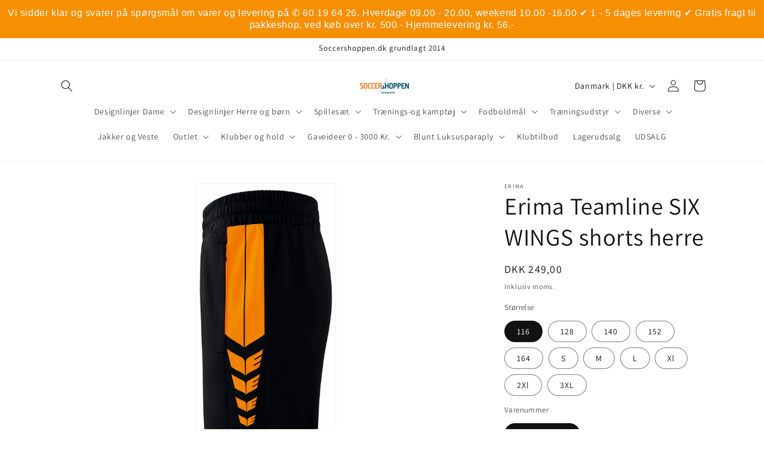

--- FILE ---
content_type: text/html; charset=utf-8
request_url: https://www.soccershoppen.dk/products/erima-teamline-six-wings-shorts-herre-5
body_size: 31092
content:
<!doctype html>
<html class="js" lang="da">
  <head>
    <meta charset="utf-8">
    <meta http-equiv="X-UA-Compatible" content="IE=edge">
    <meta name="viewport" content="width=device-width,initial-scale=1">
    <meta name="theme-color" content="">
    <link rel="canonical" href="https://www.soccershoppen.dk/products/erima-teamline-six-wings-shorts-herre-5"><link rel="preconnect" href="https://fonts.shopifycdn.com" crossorigin><title>
      Erima Teamline SIX WINGS shorts herre
 &ndash; Soccershoppen.dk</title>

    
      <meta name="description" content="Erima Teamline SIX WINGS shorts i smart design og moderigtige detaljer, lommer med lynlås, uden inderbukser samt elastik i livet med snorelukning. 100 % polyester. Erima SIX WINGS shorts passer til Teamline SIX WINGS overdele, polo, og t-shirts. Perfekt til klubber der skal supplere løbende med supplering- og leveringsgaranti til udgangen af 2025. 100 % polyester">
    

    

<meta property="og:site_name" content="Soccershoppen.dk">
<meta property="og:url" content="https://www.soccershoppen.dk/products/erima-teamline-six-wings-shorts-herre-5">
<meta property="og:title" content="Erima Teamline SIX WINGS shorts herre">
<meta property="og:type" content="product">
<meta property="og:description" content="Erima Teamline SIX WINGS shorts i smart design og moderigtige detaljer, lommer med lynlås, uden inderbukser samt elastik i livet med snorelukning. 100 % polyester. Erima SIX WINGS shorts passer til Teamline SIX WINGS overdele, polo, og t-shirts. Perfekt til klubber der skal supplere løbende med supplering- og leveringsgaranti til udgangen af 2025. 100 % polyester"><meta property="og:image" content="http://www.soccershoppen.dk/cdn/shop/products/1152217_S_45239_LOWRES_JPG.jpg?v=1643380335">
  <meta property="og:image:secure_url" content="https://www.soccershoppen.dk/cdn/shop/products/1152217_S_45239_LOWRES_JPG.jpg?v=1643380335">
  <meta property="og:image:width" content="658">
  <meta property="og:image:height" content="1536"><meta property="og:price:amount" content="249,00">
  <meta property="og:price:currency" content="DKK"><meta name="twitter:card" content="summary_large_image">
<meta name="twitter:title" content="Erima Teamline SIX WINGS shorts herre">
<meta name="twitter:description" content="Erima Teamline SIX WINGS shorts i smart design og moderigtige detaljer, lommer med lynlås, uden inderbukser samt elastik i livet med snorelukning. 100 % polyester. Erima SIX WINGS shorts passer til Teamline SIX WINGS overdele, polo, og t-shirts. Perfekt til klubber der skal supplere løbende med supplering- og leveringsgaranti til udgangen af 2025. 100 % polyester">


    <script src="//www.soccershoppen.dk/cdn/shop/t/11/assets/constants.js?v=132983761750457495441729077984" defer="defer"></script>
    <script src="//www.soccershoppen.dk/cdn/shop/t/11/assets/pubsub.js?v=158357773527763999511729077986" defer="defer"></script>
    <script src="//www.soccershoppen.dk/cdn/shop/t/11/assets/global.js?v=152862011079830610291729077985" defer="defer"></script>
    <script src="//www.soccershoppen.dk/cdn/shop/t/11/assets/details-disclosure.js?v=13653116266235556501729077984" defer="defer"></script>
    <script src="//www.soccershoppen.dk/cdn/shop/t/11/assets/details-modal.js?v=25581673532751508451729077984" defer="defer"></script>
    <script src="//www.soccershoppen.dk/cdn/shop/t/11/assets/search-form.js?v=133129549252120666541729077986" defer="defer"></script><script src="//www.soccershoppen.dk/cdn/shop/t/11/assets/animations.js?v=88693664871331136111729077984" defer="defer"></script><script>window.performance && window.performance.mark && window.performance.mark('shopify.content_for_header.start');</script><meta id="shopify-digital-wallet" name="shopify-digital-wallet" content="/6489819/digital_wallets/dialog">
<link rel="alternate" type="application/json+oembed" href="https://www.soccershoppen.dk/products/erima-teamline-six-wings-shorts-herre-5.oembed">
<script async="async" src="/checkouts/internal/preloads.js?locale=da-DK"></script>
<script id="shopify-features" type="application/json">{"accessToken":"5e1318e1e4aee2940991a3ee0e58984d","betas":["rich-media-storefront-analytics"],"domain":"www.soccershoppen.dk","predictiveSearch":true,"shopId":6489819,"locale":"da"}</script>
<script>var Shopify = Shopify || {};
Shopify.shop = "soccershoppen.myshopify.com";
Shopify.locale = "da";
Shopify.currency = {"active":"DKK","rate":"1.0"};
Shopify.country = "DK";
Shopify.theme = {"name":"Dawn","id":172954222936,"schema_name":"Dawn","schema_version":"15.2.0","theme_store_id":887,"role":"main"};
Shopify.theme.handle = "null";
Shopify.theme.style = {"id":null,"handle":null};
Shopify.cdnHost = "www.soccershoppen.dk/cdn";
Shopify.routes = Shopify.routes || {};
Shopify.routes.root = "/";</script>
<script type="module">!function(o){(o.Shopify=o.Shopify||{}).modules=!0}(window);</script>
<script>!function(o){function n(){var o=[];function n(){o.push(Array.prototype.slice.apply(arguments))}return n.q=o,n}var t=o.Shopify=o.Shopify||{};t.loadFeatures=n(),t.autoloadFeatures=n()}(window);</script>
<script id="shop-js-analytics" type="application/json">{"pageType":"product"}</script>
<script defer="defer" async type="module" src="//www.soccershoppen.dk/cdn/shopifycloud/shop-js/modules/v2/client.init-shop-cart-sync_CL98c8D9.da.esm.js"></script>
<script defer="defer" async type="module" src="//www.soccershoppen.dk/cdn/shopifycloud/shop-js/modules/v2/chunk.common_EWJWM-vH.esm.js"></script>
<script type="module">
  await import("//www.soccershoppen.dk/cdn/shopifycloud/shop-js/modules/v2/client.init-shop-cart-sync_CL98c8D9.da.esm.js");
await import("//www.soccershoppen.dk/cdn/shopifycloud/shop-js/modules/v2/chunk.common_EWJWM-vH.esm.js");

  window.Shopify.SignInWithShop?.initShopCartSync?.({"fedCMEnabled":true,"windoidEnabled":true});

</script>
<script>(function() {
  var isLoaded = false;
  function asyncLoad() {
    if (isLoaded) return;
    isLoaded = true;
    var urls = ["https:\/\/cdn.hextom.com\/js\/quickannouncementbar.js?shop=soccershoppen.myshopify.com"];
    for (var i = 0; i < urls.length; i++) {
      var s = document.createElement('script');
      s.type = 'text/javascript';
      s.async = true;
      s.src = urls[i];
      var x = document.getElementsByTagName('script')[0];
      x.parentNode.insertBefore(s, x);
    }
  };
  if(window.attachEvent) {
    window.attachEvent('onload', asyncLoad);
  } else {
    window.addEventListener('load', asyncLoad, false);
  }
})();</script>
<script id="__st">var __st={"a":6489819,"offset":3600,"reqid":"1c23d505-bdff-4aff-aac9-d5123a7741f1-1768164688","pageurl":"www.soccershoppen.dk\/products\/erima-teamline-six-wings-shorts-herre-5","u":"ec91f57c364b","p":"product","rtyp":"product","rid":7148893667509};</script>
<script>window.ShopifyPaypalV4VisibilityTracking = true;</script>
<script id="captcha-bootstrap">!function(){'use strict';const t='contact',e='account',n='new_comment',o=[[t,t],['blogs',n],['comments',n],[t,'customer']],c=[[e,'customer_login'],[e,'guest_login'],[e,'recover_customer_password'],[e,'create_customer']],r=t=>t.map((([t,e])=>`form[action*='/${t}']:not([data-nocaptcha='true']) input[name='form_type'][value='${e}']`)).join(','),a=t=>()=>t?[...document.querySelectorAll(t)].map((t=>t.form)):[];function s(){const t=[...o],e=r(t);return a(e)}const i='password',u='form_key',d=['recaptcha-v3-token','g-recaptcha-response','h-captcha-response',i],f=()=>{try{return window.sessionStorage}catch{return}},m='__shopify_v',_=t=>t.elements[u];function p(t,e,n=!1){try{const o=window.sessionStorage,c=JSON.parse(o.getItem(e)),{data:r}=function(t){const{data:e,action:n}=t;return t[m]||n?{data:e,action:n}:{data:t,action:n}}(c);for(const[e,n]of Object.entries(r))t.elements[e]&&(t.elements[e].value=n);n&&o.removeItem(e)}catch(o){console.error('form repopulation failed',{error:o})}}const l='form_type',E='cptcha';function T(t){t.dataset[E]=!0}const w=window,h=w.document,L='Shopify',v='ce_forms',y='captcha';let A=!1;((t,e)=>{const n=(g='f06e6c50-85a8-45c8-87d0-21a2b65856fe',I='https://cdn.shopify.com/shopifycloud/storefront-forms-hcaptcha/ce_storefront_forms_captcha_hcaptcha.v1.5.2.iife.js',D={infoText:'Beskyttet af hCaptcha',privacyText:'Beskyttelse af persondata',termsText:'Vilkår'},(t,e,n)=>{const o=w[L][v],c=o.bindForm;if(c)return c(t,g,e,D).then(n);var r;o.q.push([[t,g,e,D],n]),r=I,A||(h.body.append(Object.assign(h.createElement('script'),{id:'captcha-provider',async:!0,src:r})),A=!0)});var g,I,D;w[L]=w[L]||{},w[L][v]=w[L][v]||{},w[L][v].q=[],w[L][y]=w[L][y]||{},w[L][y].protect=function(t,e){n(t,void 0,e),T(t)},Object.freeze(w[L][y]),function(t,e,n,w,h,L){const[v,y,A,g]=function(t,e,n){const i=e?o:[],u=t?c:[],d=[...i,...u],f=r(d),m=r(i),_=r(d.filter((([t,e])=>n.includes(e))));return[a(f),a(m),a(_),s()]}(w,h,L),I=t=>{const e=t.target;return e instanceof HTMLFormElement?e:e&&e.form},D=t=>v().includes(t);t.addEventListener('submit',(t=>{const e=I(t);if(!e)return;const n=D(e)&&!e.dataset.hcaptchaBound&&!e.dataset.recaptchaBound,o=_(e),c=g().includes(e)&&(!o||!o.value);(n||c)&&t.preventDefault(),c&&!n&&(function(t){try{if(!f())return;!function(t){const e=f();if(!e)return;const n=_(t);if(!n)return;const o=n.value;o&&e.removeItem(o)}(t);const e=Array.from(Array(32),(()=>Math.random().toString(36)[2])).join('');!function(t,e){_(t)||t.append(Object.assign(document.createElement('input'),{type:'hidden',name:u})),t.elements[u].value=e}(t,e),function(t,e){const n=f();if(!n)return;const o=[...t.querySelectorAll(`input[type='${i}']`)].map((({name:t})=>t)),c=[...d,...o],r={};for(const[a,s]of new FormData(t).entries())c.includes(a)||(r[a]=s);n.setItem(e,JSON.stringify({[m]:1,action:t.action,data:r}))}(t,e)}catch(e){console.error('failed to persist form',e)}}(e),e.submit())}));const S=(t,e)=>{t&&!t.dataset[E]&&(n(t,e.some((e=>e===t))),T(t))};for(const o of['focusin','change'])t.addEventListener(o,(t=>{const e=I(t);D(e)&&S(e,y())}));const B=e.get('form_key'),M=e.get(l),P=B&&M;t.addEventListener('DOMContentLoaded',(()=>{const t=y();if(P)for(const e of t)e.elements[l].value===M&&p(e,B);[...new Set([...A(),...v().filter((t=>'true'===t.dataset.shopifyCaptcha))])].forEach((e=>S(e,t)))}))}(h,new URLSearchParams(w.location.search),n,t,e,['guest_login'])})(!0,!0)}();</script>
<script integrity="sha256-4kQ18oKyAcykRKYeNunJcIwy7WH5gtpwJnB7kiuLZ1E=" data-source-attribution="shopify.loadfeatures" defer="defer" src="//www.soccershoppen.dk/cdn/shopifycloud/storefront/assets/storefront/load_feature-a0a9edcb.js" crossorigin="anonymous"></script>
<script data-source-attribution="shopify.dynamic_checkout.dynamic.init">var Shopify=Shopify||{};Shopify.PaymentButton=Shopify.PaymentButton||{isStorefrontPortableWallets:!0,init:function(){window.Shopify.PaymentButton.init=function(){};var t=document.createElement("script");t.src="https://www.soccershoppen.dk/cdn/shopifycloud/portable-wallets/latest/portable-wallets.da.js",t.type="module",document.head.appendChild(t)}};
</script>
<script data-source-attribution="shopify.dynamic_checkout.buyer_consent">
  function portableWalletsHideBuyerConsent(e){var t=document.getElementById("shopify-buyer-consent"),n=document.getElementById("shopify-subscription-policy-button");t&&n&&(t.classList.add("hidden"),t.setAttribute("aria-hidden","true"),n.removeEventListener("click",e))}function portableWalletsShowBuyerConsent(e){var t=document.getElementById("shopify-buyer-consent"),n=document.getElementById("shopify-subscription-policy-button");t&&n&&(t.classList.remove("hidden"),t.removeAttribute("aria-hidden"),n.addEventListener("click",e))}window.Shopify?.PaymentButton&&(window.Shopify.PaymentButton.hideBuyerConsent=portableWalletsHideBuyerConsent,window.Shopify.PaymentButton.showBuyerConsent=portableWalletsShowBuyerConsent);
</script>
<script>
  function portableWalletsCleanup(e){e&&e.src&&console.error("Failed to load portable wallets script "+e.src);var t=document.querySelectorAll("shopify-accelerated-checkout .shopify-payment-button__skeleton, shopify-accelerated-checkout-cart .wallet-cart-button__skeleton"),e=document.getElementById("shopify-buyer-consent");for(let e=0;e<t.length;e++)t[e].remove();e&&e.remove()}function portableWalletsNotLoadedAsModule(e){e instanceof ErrorEvent&&"string"==typeof e.message&&e.message.includes("import.meta")&&"string"==typeof e.filename&&e.filename.includes("portable-wallets")&&(window.removeEventListener("error",portableWalletsNotLoadedAsModule),window.Shopify.PaymentButton.failedToLoad=e,"loading"===document.readyState?document.addEventListener("DOMContentLoaded",window.Shopify.PaymentButton.init):window.Shopify.PaymentButton.init())}window.addEventListener("error",portableWalletsNotLoadedAsModule);
</script>

<script type="module" src="https://www.soccershoppen.dk/cdn/shopifycloud/portable-wallets/latest/portable-wallets.da.js" onError="portableWalletsCleanup(this)" crossorigin="anonymous"></script>
<script nomodule>
  document.addEventListener("DOMContentLoaded", portableWalletsCleanup);
</script>

<script id='scb4127' type='text/javascript' async='' src='https://www.soccershoppen.dk/cdn/shopifycloud/privacy-banner/storefront-banner.js'></script><link id="shopify-accelerated-checkout-styles" rel="stylesheet" media="screen" href="https://www.soccershoppen.dk/cdn/shopifycloud/portable-wallets/latest/accelerated-checkout-backwards-compat.css" crossorigin="anonymous">
<style id="shopify-accelerated-checkout-cart">
        #shopify-buyer-consent {
  margin-top: 1em;
  display: inline-block;
  width: 100%;
}

#shopify-buyer-consent.hidden {
  display: none;
}

#shopify-subscription-policy-button {
  background: none;
  border: none;
  padding: 0;
  text-decoration: underline;
  font-size: inherit;
  cursor: pointer;
}

#shopify-subscription-policy-button::before {
  box-shadow: none;
}

      </style>
<script id="sections-script" data-sections="header" defer="defer" src="//www.soccershoppen.dk/cdn/shop/t/11/compiled_assets/scripts.js?981"></script>
<script>window.performance && window.performance.mark && window.performance.mark('shopify.content_for_header.end');</script>


    <style data-shopify>
      @font-face {
  font-family: Assistant;
  font-weight: 400;
  font-style: normal;
  font-display: swap;
  src: url("//www.soccershoppen.dk/cdn/fonts/assistant/assistant_n4.9120912a469cad1cc292572851508ca49d12e768.woff2") format("woff2"),
       url("//www.soccershoppen.dk/cdn/fonts/assistant/assistant_n4.6e9875ce64e0fefcd3f4446b7ec9036b3ddd2985.woff") format("woff");
}

      @font-face {
  font-family: Assistant;
  font-weight: 700;
  font-style: normal;
  font-display: swap;
  src: url("//www.soccershoppen.dk/cdn/fonts/assistant/assistant_n7.bf44452348ec8b8efa3aa3068825305886b1c83c.woff2") format("woff2"),
       url("//www.soccershoppen.dk/cdn/fonts/assistant/assistant_n7.0c887fee83f6b3bda822f1150b912c72da0f7b64.woff") format("woff");
}

      
      
      @font-face {
  font-family: Assistant;
  font-weight: 400;
  font-style: normal;
  font-display: swap;
  src: url("//www.soccershoppen.dk/cdn/fonts/assistant/assistant_n4.9120912a469cad1cc292572851508ca49d12e768.woff2") format("woff2"),
       url("//www.soccershoppen.dk/cdn/fonts/assistant/assistant_n4.6e9875ce64e0fefcd3f4446b7ec9036b3ddd2985.woff") format("woff");
}


      
        :root,
        .color-scheme-1 {
          --color-background: 255,255,255;
        
          --gradient-background: #ffffff;
        

        

        --color-foreground: 18,18,18;
        --color-background-contrast: 191,191,191;
        --color-shadow: 18,18,18;
        --color-button: 18,18,18;
        --color-button-text: 255,255,255;
        --color-secondary-button: 255,255,255;
        --color-secondary-button-text: 18,18,18;
        --color-link: 18,18,18;
        --color-badge-foreground: 18,18,18;
        --color-badge-background: 255,255,255;
        --color-badge-border: 18,18,18;
        --payment-terms-background-color: rgb(255 255 255);
      }
      
        
        .color-scheme-2 {
          --color-background: 243,243,243;
        
          --gradient-background: #f3f3f3;
        

        

        --color-foreground: 18,18,18;
        --color-background-contrast: 179,179,179;
        --color-shadow: 18,18,18;
        --color-button: 18,18,18;
        --color-button-text: 243,243,243;
        --color-secondary-button: 243,243,243;
        --color-secondary-button-text: 18,18,18;
        --color-link: 18,18,18;
        --color-badge-foreground: 18,18,18;
        --color-badge-background: 243,243,243;
        --color-badge-border: 18,18,18;
        --payment-terms-background-color: rgb(243 243 243);
      }
      
        
        .color-scheme-3 {
          --color-background: 36,40,51;
        
          --gradient-background: #242833;
        

        

        --color-foreground: 255,255,255;
        --color-background-contrast: 47,52,66;
        --color-shadow: 18,18,18;
        --color-button: 255,255,255;
        --color-button-text: 0,0,0;
        --color-secondary-button: 36,40,51;
        --color-secondary-button-text: 255,255,255;
        --color-link: 255,255,255;
        --color-badge-foreground: 255,255,255;
        --color-badge-background: 36,40,51;
        --color-badge-border: 255,255,255;
        --payment-terms-background-color: rgb(36 40 51);
      }
      
        
        .color-scheme-4 {
          --color-background: 18,18,18;
        
          --gradient-background: #121212;
        

        

        --color-foreground: 255,255,255;
        --color-background-contrast: 146,146,146;
        --color-shadow: 18,18,18;
        --color-button: 255,255,255;
        --color-button-text: 18,18,18;
        --color-secondary-button: 18,18,18;
        --color-secondary-button-text: 255,255,255;
        --color-link: 255,255,255;
        --color-badge-foreground: 255,255,255;
        --color-badge-background: 18,18,18;
        --color-badge-border: 255,255,255;
        --payment-terms-background-color: rgb(18 18 18);
      }
      
        
        .color-scheme-5 {
          --color-background: 51,79,180;
        
          --gradient-background: #334fb4;
        

        

        --color-foreground: 255,255,255;
        --color-background-contrast: 23,35,81;
        --color-shadow: 18,18,18;
        --color-button: 255,255,255;
        --color-button-text: 51,79,180;
        --color-secondary-button: 51,79,180;
        --color-secondary-button-text: 255,255,255;
        --color-link: 255,255,255;
        --color-badge-foreground: 255,255,255;
        --color-badge-background: 51,79,180;
        --color-badge-border: 255,255,255;
        --payment-terms-background-color: rgb(51 79 180);
      }
      

      body, .color-scheme-1, .color-scheme-2, .color-scheme-3, .color-scheme-4, .color-scheme-5 {
        color: rgba(var(--color-foreground), 0.75);
        background-color: rgb(var(--color-background));
      }

      :root {
        --font-body-family: Assistant, sans-serif;
        --font-body-style: normal;
        --font-body-weight: 400;
        --font-body-weight-bold: 700;

        --font-heading-family: Assistant, sans-serif;
        --font-heading-style: normal;
        --font-heading-weight: 400;

        --font-body-scale: 1.0;
        --font-heading-scale: 1.0;

        --media-padding: px;
        --media-border-opacity: 0.05;
        --media-border-width: 1px;
        --media-radius: 0px;
        --media-shadow-opacity: 0.0;
        --media-shadow-horizontal-offset: 0px;
        --media-shadow-vertical-offset: 4px;
        --media-shadow-blur-radius: 5px;
        --media-shadow-visible: 0;

        --page-width: 120rem;
        --page-width-margin: 0rem;

        --product-card-image-padding: 0.0rem;
        --product-card-corner-radius: 0.0rem;
        --product-card-text-alignment: left;
        --product-card-border-width: 0.0rem;
        --product-card-border-opacity: 0.1;
        --product-card-shadow-opacity: 0.0;
        --product-card-shadow-visible: 0;
        --product-card-shadow-horizontal-offset: 0.0rem;
        --product-card-shadow-vertical-offset: 0.4rem;
        --product-card-shadow-blur-radius: 0.5rem;

        --collection-card-image-padding: 0.0rem;
        --collection-card-corner-radius: 0.0rem;
        --collection-card-text-alignment: left;
        --collection-card-border-width: 0.0rem;
        --collection-card-border-opacity: 0.1;
        --collection-card-shadow-opacity: 0.0;
        --collection-card-shadow-visible: 0;
        --collection-card-shadow-horizontal-offset: 0.0rem;
        --collection-card-shadow-vertical-offset: 0.4rem;
        --collection-card-shadow-blur-radius: 0.5rem;

        --blog-card-image-padding: 0.0rem;
        --blog-card-corner-radius: 0.0rem;
        --blog-card-text-alignment: left;
        --blog-card-border-width: 0.0rem;
        --blog-card-border-opacity: 0.1;
        --blog-card-shadow-opacity: 0.0;
        --blog-card-shadow-visible: 0;
        --blog-card-shadow-horizontal-offset: 0.0rem;
        --blog-card-shadow-vertical-offset: 0.4rem;
        --blog-card-shadow-blur-radius: 0.5rem;

        --badge-corner-radius: 4.0rem;

        --popup-border-width: 1px;
        --popup-border-opacity: 0.1;
        --popup-corner-radius: 0px;
        --popup-shadow-opacity: 0.05;
        --popup-shadow-horizontal-offset: 0px;
        --popup-shadow-vertical-offset: 4px;
        --popup-shadow-blur-radius: 5px;

        --drawer-border-width: 1px;
        --drawer-border-opacity: 0.1;
        --drawer-shadow-opacity: 0.0;
        --drawer-shadow-horizontal-offset: 0px;
        --drawer-shadow-vertical-offset: 4px;
        --drawer-shadow-blur-radius: 5px;

        --spacing-sections-desktop: 0px;
        --spacing-sections-mobile: 0px;

        --grid-desktop-vertical-spacing: 8px;
        --grid-desktop-horizontal-spacing: 8px;
        --grid-mobile-vertical-spacing: 4px;
        --grid-mobile-horizontal-spacing: 4px;

        --text-boxes-border-opacity: 0.1;
        --text-boxes-border-width: 0px;
        --text-boxes-radius: 0px;
        --text-boxes-shadow-opacity: 0.0;
        --text-boxes-shadow-visible: 0;
        --text-boxes-shadow-horizontal-offset: 0px;
        --text-boxes-shadow-vertical-offset: 4px;
        --text-boxes-shadow-blur-radius: 5px;

        --buttons-radius: 0px;
        --buttons-radius-outset: 0px;
        --buttons-border-width: 1px;
        --buttons-border-opacity: 1.0;
        --buttons-shadow-opacity: 0.0;
        --buttons-shadow-visible: 0;
        --buttons-shadow-horizontal-offset: 0px;
        --buttons-shadow-vertical-offset: 4px;
        --buttons-shadow-blur-radius: 5px;
        --buttons-border-offset: 0px;

        --inputs-radius: 0px;
        --inputs-border-width: 1px;
        --inputs-border-opacity: 0.55;
        --inputs-shadow-opacity: 0.0;
        --inputs-shadow-horizontal-offset: 0px;
        --inputs-margin-offset: 0px;
        --inputs-shadow-vertical-offset: 4px;
        --inputs-shadow-blur-radius: 5px;
        --inputs-radius-outset: 0px;

        --variant-pills-radius: 40px;
        --variant-pills-border-width: 1px;
        --variant-pills-border-opacity: 0.55;
        --variant-pills-shadow-opacity: 0.0;
        --variant-pills-shadow-horizontal-offset: 0px;
        --variant-pills-shadow-vertical-offset: 4px;
        --variant-pills-shadow-blur-radius: 5px;
      }

      *,
      *::before,
      *::after {
        box-sizing: inherit;
      }

      html {
        box-sizing: border-box;
        font-size: calc(var(--font-body-scale) * 62.5%);
        height: 100%;
      }

      body {
        display: grid;
        grid-template-rows: auto auto 1fr auto;
        grid-template-columns: 100%;
        min-height: 100%;
        margin: 0;
        font-size: 1.5rem;
        letter-spacing: 0.06rem;
        line-height: calc(1 + 0.8 / var(--font-body-scale));
        font-family: var(--font-body-family);
        font-style: var(--font-body-style);
        font-weight: var(--font-body-weight);
      }

      @media screen and (min-width: 750px) {
        body {
          font-size: 1.6rem;
        }
      }
    </style>

    <link href="//www.soccershoppen.dk/cdn/shop/t/11/assets/base.css?v=159841507637079171801729077984" rel="stylesheet" type="text/css" media="all" />
    <link rel="stylesheet" href="//www.soccershoppen.dk/cdn/shop/t/11/assets/component-cart-items.css?v=123238115697927560811729077984" media="print" onload="this.media='all'">
      <link rel="preload" as="font" href="//www.soccershoppen.dk/cdn/fonts/assistant/assistant_n4.9120912a469cad1cc292572851508ca49d12e768.woff2" type="font/woff2" crossorigin>
      

      <link rel="preload" as="font" href="//www.soccershoppen.dk/cdn/fonts/assistant/assistant_n4.9120912a469cad1cc292572851508ca49d12e768.woff2" type="font/woff2" crossorigin>
      
<link href="//www.soccershoppen.dk/cdn/shop/t/11/assets/component-localization-form.css?v=170315343355214948141729077984" rel="stylesheet" type="text/css" media="all" />
      <script src="//www.soccershoppen.dk/cdn/shop/t/11/assets/localization-form.js?v=144176611646395275351729077986" defer="defer"></script><link
        rel="stylesheet"
        href="//www.soccershoppen.dk/cdn/shop/t/11/assets/component-predictive-search.css?v=118923337488134913561729077984"
        media="print"
        onload="this.media='all'"
      ><script>
      if (Shopify.designMode) {
        document.documentElement.classList.add('shopify-design-mode');
      }
    </script>
  <link href="https://monorail-edge.shopifysvc.com" rel="dns-prefetch">
<script>(function(){if ("sendBeacon" in navigator && "performance" in window) {try {var session_token_from_headers = performance.getEntriesByType('navigation')[0].serverTiming.find(x => x.name == '_s').description;} catch {var session_token_from_headers = undefined;}var session_cookie_matches = document.cookie.match(/_shopify_s=([^;]*)/);var session_token_from_cookie = session_cookie_matches && session_cookie_matches.length === 2 ? session_cookie_matches[1] : "";var session_token = session_token_from_headers || session_token_from_cookie || "";function handle_abandonment_event(e) {var entries = performance.getEntries().filter(function(entry) {return /monorail-edge.shopifysvc.com/.test(entry.name);});if (!window.abandonment_tracked && entries.length === 0) {window.abandonment_tracked = true;var currentMs = Date.now();var navigation_start = performance.timing.navigationStart;var payload = {shop_id: 6489819,url: window.location.href,navigation_start,duration: currentMs - navigation_start,session_token,page_type: "product"};window.navigator.sendBeacon("https://monorail-edge.shopifysvc.com/v1/produce", JSON.stringify({schema_id: "online_store_buyer_site_abandonment/1.1",payload: payload,metadata: {event_created_at_ms: currentMs,event_sent_at_ms: currentMs}}));}}window.addEventListener('pagehide', handle_abandonment_event);}}());</script>
<script id="web-pixels-manager-setup">(function e(e,d,r,n,o){if(void 0===o&&(o={}),!Boolean(null===(a=null===(i=window.Shopify)||void 0===i?void 0:i.analytics)||void 0===a?void 0:a.replayQueue)){var i,a;window.Shopify=window.Shopify||{};var t=window.Shopify;t.analytics=t.analytics||{};var s=t.analytics;s.replayQueue=[],s.publish=function(e,d,r){return s.replayQueue.push([e,d,r]),!0};try{self.performance.mark("wpm:start")}catch(e){}var l=function(){var e={modern:/Edge?\/(1{2}[4-9]|1[2-9]\d|[2-9]\d{2}|\d{4,})\.\d+(\.\d+|)|Firefox\/(1{2}[4-9]|1[2-9]\d|[2-9]\d{2}|\d{4,})\.\d+(\.\d+|)|Chrom(ium|e)\/(9{2}|\d{3,})\.\d+(\.\d+|)|(Maci|X1{2}).+ Version\/(15\.\d+|(1[6-9]|[2-9]\d|\d{3,})\.\d+)([,.]\d+|)( \(\w+\)|)( Mobile\/\w+|) Safari\/|Chrome.+OPR\/(9{2}|\d{3,})\.\d+\.\d+|(CPU[ +]OS|iPhone[ +]OS|CPU[ +]iPhone|CPU IPhone OS|CPU iPad OS)[ +]+(15[._]\d+|(1[6-9]|[2-9]\d|\d{3,})[._]\d+)([._]\d+|)|Android:?[ /-](13[3-9]|1[4-9]\d|[2-9]\d{2}|\d{4,})(\.\d+|)(\.\d+|)|Android.+Firefox\/(13[5-9]|1[4-9]\d|[2-9]\d{2}|\d{4,})\.\d+(\.\d+|)|Android.+Chrom(ium|e)\/(13[3-9]|1[4-9]\d|[2-9]\d{2}|\d{4,})\.\d+(\.\d+|)|SamsungBrowser\/([2-9]\d|\d{3,})\.\d+/,legacy:/Edge?\/(1[6-9]|[2-9]\d|\d{3,})\.\d+(\.\d+|)|Firefox\/(5[4-9]|[6-9]\d|\d{3,})\.\d+(\.\d+|)|Chrom(ium|e)\/(5[1-9]|[6-9]\d|\d{3,})\.\d+(\.\d+|)([\d.]+$|.*Safari\/(?![\d.]+ Edge\/[\d.]+$))|(Maci|X1{2}).+ Version\/(10\.\d+|(1[1-9]|[2-9]\d|\d{3,})\.\d+)([,.]\d+|)( \(\w+\)|)( Mobile\/\w+|) Safari\/|Chrome.+OPR\/(3[89]|[4-9]\d|\d{3,})\.\d+\.\d+|(CPU[ +]OS|iPhone[ +]OS|CPU[ +]iPhone|CPU IPhone OS|CPU iPad OS)[ +]+(10[._]\d+|(1[1-9]|[2-9]\d|\d{3,})[._]\d+)([._]\d+|)|Android:?[ /-](13[3-9]|1[4-9]\d|[2-9]\d{2}|\d{4,})(\.\d+|)(\.\d+|)|Mobile Safari.+OPR\/([89]\d|\d{3,})\.\d+\.\d+|Android.+Firefox\/(13[5-9]|1[4-9]\d|[2-9]\d{2}|\d{4,})\.\d+(\.\d+|)|Android.+Chrom(ium|e)\/(13[3-9]|1[4-9]\d|[2-9]\d{2}|\d{4,})\.\d+(\.\d+|)|Android.+(UC? ?Browser|UCWEB|U3)[ /]?(15\.([5-9]|\d{2,})|(1[6-9]|[2-9]\d|\d{3,})\.\d+)\.\d+|SamsungBrowser\/(5\.\d+|([6-9]|\d{2,})\.\d+)|Android.+MQ{2}Browser\/(14(\.(9|\d{2,})|)|(1[5-9]|[2-9]\d|\d{3,})(\.\d+|))(\.\d+|)|K[Aa][Ii]OS\/(3\.\d+|([4-9]|\d{2,})\.\d+)(\.\d+|)/},d=e.modern,r=e.legacy,n=navigator.userAgent;return n.match(d)?"modern":n.match(r)?"legacy":"unknown"}(),u="modern"===l?"modern":"legacy",c=(null!=n?n:{modern:"",legacy:""})[u],f=function(e){return[e.baseUrl,"/wpm","/b",e.hashVersion,"modern"===e.buildTarget?"m":"l",".js"].join("")}({baseUrl:d,hashVersion:r,buildTarget:u}),m=function(e){var d=e.version,r=e.bundleTarget,n=e.surface,o=e.pageUrl,i=e.monorailEndpoint;return{emit:function(e){var a=e.status,t=e.errorMsg,s=(new Date).getTime(),l=JSON.stringify({metadata:{event_sent_at_ms:s},events:[{schema_id:"web_pixels_manager_load/3.1",payload:{version:d,bundle_target:r,page_url:o,status:a,surface:n,error_msg:t},metadata:{event_created_at_ms:s}}]});if(!i)return console&&console.warn&&console.warn("[Web Pixels Manager] No Monorail endpoint provided, skipping logging."),!1;try{return self.navigator.sendBeacon.bind(self.navigator)(i,l)}catch(e){}var u=new XMLHttpRequest;try{return u.open("POST",i,!0),u.setRequestHeader("Content-Type","text/plain"),u.send(l),!0}catch(e){return console&&console.warn&&console.warn("[Web Pixels Manager] Got an unhandled error while logging to Monorail."),!1}}}}({version:r,bundleTarget:l,surface:e.surface,pageUrl:self.location.href,monorailEndpoint:e.monorailEndpoint});try{o.browserTarget=l,function(e){var d=e.src,r=e.async,n=void 0===r||r,o=e.onload,i=e.onerror,a=e.sri,t=e.scriptDataAttributes,s=void 0===t?{}:t,l=document.createElement("script"),u=document.querySelector("head"),c=document.querySelector("body");if(l.async=n,l.src=d,a&&(l.integrity=a,l.crossOrigin="anonymous"),s)for(var f in s)if(Object.prototype.hasOwnProperty.call(s,f))try{l.dataset[f]=s[f]}catch(e){}if(o&&l.addEventListener("load",o),i&&l.addEventListener("error",i),u)u.appendChild(l);else{if(!c)throw new Error("Did not find a head or body element to append the script");c.appendChild(l)}}({src:f,async:!0,onload:function(){if(!function(){var e,d;return Boolean(null===(d=null===(e=window.Shopify)||void 0===e?void 0:e.analytics)||void 0===d?void 0:d.initialized)}()){var d=window.webPixelsManager.init(e)||void 0;if(d){var r=window.Shopify.analytics;r.replayQueue.forEach((function(e){var r=e[0],n=e[1],o=e[2];d.publishCustomEvent(r,n,o)})),r.replayQueue=[],r.publish=d.publishCustomEvent,r.visitor=d.visitor,r.initialized=!0}}},onerror:function(){return m.emit({status:"failed",errorMsg:"".concat(f," has failed to load")})},sri:function(e){var d=/^sha384-[A-Za-z0-9+/=]+$/;return"string"==typeof e&&d.test(e)}(c)?c:"",scriptDataAttributes:o}),m.emit({status:"loading"})}catch(e){m.emit({status:"failed",errorMsg:(null==e?void 0:e.message)||"Unknown error"})}}})({shopId: 6489819,storefrontBaseUrl: "https://www.soccershoppen.dk",extensionsBaseUrl: "https://extensions.shopifycdn.com/cdn/shopifycloud/web-pixels-manager",monorailEndpoint: "https://monorail-edge.shopifysvc.com/unstable/produce_batch",surface: "storefront-renderer",enabledBetaFlags: ["2dca8a86","a0d5f9d2"],webPixelsConfigList: [{"id":"161153368","eventPayloadVersion":"v1","runtimeContext":"LAX","scriptVersion":"1","type":"CUSTOM","privacyPurposes":["MARKETING"],"name":"Meta pixel (migrated)"},{"id":"177832280","eventPayloadVersion":"v1","runtimeContext":"LAX","scriptVersion":"1","type":"CUSTOM","privacyPurposes":["ANALYTICS"],"name":"Google Analytics tag (migrated)"},{"id":"shopify-app-pixel","configuration":"{}","eventPayloadVersion":"v1","runtimeContext":"STRICT","scriptVersion":"0450","apiClientId":"shopify-pixel","type":"APP","privacyPurposes":["ANALYTICS","MARKETING"]},{"id":"shopify-custom-pixel","eventPayloadVersion":"v1","runtimeContext":"LAX","scriptVersion":"0450","apiClientId":"shopify-pixel","type":"CUSTOM","privacyPurposes":["ANALYTICS","MARKETING"]}],isMerchantRequest: false,initData: {"shop":{"name":"Soccershoppen.dk","paymentSettings":{"currencyCode":"DKK"},"myshopifyDomain":"soccershoppen.myshopify.com","countryCode":"DK","storefrontUrl":"https:\/\/www.soccershoppen.dk"},"customer":null,"cart":null,"checkout":null,"productVariants":[{"price":{"amount":249.0,"currencyCode":"DKK"},"product":{"title":"Erima Teamline SIX WINGS shorts herre","vendor":"Erima","id":"7148893667509","untranslatedTitle":"Erima Teamline SIX WINGS shorts herre","url":"\/products\/erima-teamline-six-wings-shorts-herre-5","type":"Erima shorts"},"id":"41566335729845","image":{"src":"\/\/www.soccershoppen.dk\/cdn\/shop\/products\/1152217_S_45239_LOWRES_JPG.jpg?v=1643380335"},"sku":"Erima Teamline SIX WINGS shorts herre","title":"116 \/ 20221152217 \/ Sort\/new orange","untranslatedTitle":"116 \/ 20221152217 \/ Sort\/new orange"},{"price":{"amount":249.0,"currencyCode":"DKK"},"product":{"title":"Erima Teamline SIX WINGS shorts herre","vendor":"Erima","id":"7148893667509","untranslatedTitle":"Erima Teamline SIX WINGS shorts herre","url":"\/products\/erima-teamline-six-wings-shorts-herre-5","type":"Erima shorts"},"id":"41566335762613","image":{"src":"\/\/www.soccershoppen.dk\/cdn\/shop\/products\/1152217_S_45239_LOWRES_JPG.jpg?v=1643380335"},"sku":null,"title":"128 \/ 20221152217 \/ Sort\/new orange","untranslatedTitle":"128 \/ 20221152217 \/ Sort\/new orange"},{"price":{"amount":249.0,"currencyCode":"DKK"},"product":{"title":"Erima Teamline SIX WINGS shorts herre","vendor":"Erima","id":"7148893667509","untranslatedTitle":"Erima Teamline SIX WINGS shorts herre","url":"\/products\/erima-teamline-six-wings-shorts-herre-5","type":"Erima shorts"},"id":"41566335795381","image":{"src":"\/\/www.soccershoppen.dk\/cdn\/shop\/products\/1152217_S_45239_LOWRES_JPG.jpg?v=1643380335"},"sku":null,"title":"140 \/ 20221152217 \/ Sort\/new orange","untranslatedTitle":"140 \/ 20221152217 \/ Sort\/new orange"},{"price":{"amount":249.0,"currencyCode":"DKK"},"product":{"title":"Erima Teamline SIX WINGS shorts herre","vendor":"Erima","id":"7148893667509","untranslatedTitle":"Erima Teamline SIX WINGS shorts herre","url":"\/products\/erima-teamline-six-wings-shorts-herre-5","type":"Erima shorts"},"id":"41566335828149","image":{"src":"\/\/www.soccershoppen.dk\/cdn\/shop\/products\/1152217_S_45239_LOWRES_JPG.jpg?v=1643380335"},"sku":null,"title":"152 \/ 20221152217 \/ Sort\/new orange","untranslatedTitle":"152 \/ 20221152217 \/ Sort\/new orange"},{"price":{"amount":249.0,"currencyCode":"DKK"},"product":{"title":"Erima Teamline SIX WINGS shorts herre","vendor":"Erima","id":"7148893667509","untranslatedTitle":"Erima Teamline SIX WINGS shorts herre","url":"\/products\/erima-teamline-six-wings-shorts-herre-5","type":"Erima shorts"},"id":"41566335860917","image":{"src":"\/\/www.soccershoppen.dk\/cdn\/shop\/products\/1152217_S_45239_LOWRES_JPG.jpg?v=1643380335"},"sku":null,"title":"164 \/ 20221152217 \/ Sort\/new orange","untranslatedTitle":"164 \/ 20221152217 \/ Sort\/new orange"},{"price":{"amount":249.0,"currencyCode":"DKK"},"product":{"title":"Erima Teamline SIX WINGS shorts herre","vendor":"Erima","id":"7148893667509","untranslatedTitle":"Erima Teamline SIX WINGS shorts herre","url":"\/products\/erima-teamline-six-wings-shorts-herre-5","type":"Erima shorts"},"id":"41566335893685","image":{"src":"\/\/www.soccershoppen.dk\/cdn\/shop\/products\/1152217_S_45239_LOWRES_JPG.jpg?v=1643380335"},"sku":null,"title":"S \/ 20221152217 \/ Sort\/new orange","untranslatedTitle":"S \/ 20221152217 \/ Sort\/new orange"},{"price":{"amount":249.0,"currencyCode":"DKK"},"product":{"title":"Erima Teamline SIX WINGS shorts herre","vendor":"Erima","id":"7148893667509","untranslatedTitle":"Erima Teamline SIX WINGS shorts herre","url":"\/products\/erima-teamline-six-wings-shorts-herre-5","type":"Erima shorts"},"id":"41566335926453","image":{"src":"\/\/www.soccershoppen.dk\/cdn\/shop\/products\/1152217_S_45239_LOWRES_JPG.jpg?v=1643380335"},"sku":null,"title":"M \/ 20221152217 \/ Sort\/new orange","untranslatedTitle":"M \/ 20221152217 \/ Sort\/new orange"},{"price":{"amount":249.0,"currencyCode":"DKK"},"product":{"title":"Erima Teamline SIX WINGS shorts herre","vendor":"Erima","id":"7148893667509","untranslatedTitle":"Erima Teamline SIX WINGS shorts herre","url":"\/products\/erima-teamline-six-wings-shorts-herre-5","type":"Erima shorts"},"id":"41566335959221","image":{"src":"\/\/www.soccershoppen.dk\/cdn\/shop\/products\/1152217_S_45239_LOWRES_JPG.jpg?v=1643380335"},"sku":null,"title":"L \/ 20221152217 \/ Sort\/new orange","untranslatedTitle":"L \/ 20221152217 \/ Sort\/new orange"},{"price":{"amount":249.0,"currencyCode":"DKK"},"product":{"title":"Erima Teamline SIX WINGS shorts herre","vendor":"Erima","id":"7148893667509","untranslatedTitle":"Erima Teamline SIX WINGS shorts herre","url":"\/products\/erima-teamline-six-wings-shorts-herre-5","type":"Erima shorts"},"id":"41566335991989","image":{"src":"\/\/www.soccershoppen.dk\/cdn\/shop\/products\/1152217_S_45239_LOWRES_JPG.jpg?v=1643380335"},"sku":null,"title":"Xl \/ 20221152217 \/ Sort\/new orange","untranslatedTitle":"Xl \/ 20221152217 \/ Sort\/new orange"},{"price":{"amount":249.0,"currencyCode":"DKK"},"product":{"title":"Erima Teamline SIX WINGS shorts herre","vendor":"Erima","id":"7148893667509","untranslatedTitle":"Erima Teamline SIX WINGS shorts herre","url":"\/products\/erima-teamline-six-wings-shorts-herre-5","type":"Erima shorts"},"id":"41566336024757","image":{"src":"\/\/www.soccershoppen.dk\/cdn\/shop\/products\/1152217_S_45239_LOWRES_JPG.jpg?v=1643380335"},"sku":null,"title":"2Xl \/ 20221152217 \/ Sort\/new orange","untranslatedTitle":"2Xl \/ 20221152217 \/ Sort\/new orange"},{"price":{"amount":249.0,"currencyCode":"DKK"},"product":{"title":"Erima Teamline SIX WINGS shorts herre","vendor":"Erima","id":"7148893667509","untranslatedTitle":"Erima Teamline SIX WINGS shorts herre","url":"\/products\/erima-teamline-six-wings-shorts-herre-5","type":"Erima shorts"},"id":"41566336057525","image":{"src":"\/\/www.soccershoppen.dk\/cdn\/shop\/products\/1152217_S_45239_LOWRES_JPG.jpg?v=1643380335"},"sku":null,"title":"3XL \/ 20221152217 \/ Sort\/new orange","untranslatedTitle":"3XL \/ 20221152217 \/ Sort\/new orange"}],"purchasingCompany":null},},"https://www.soccershoppen.dk/cdn","7cecd0b6w90c54c6cpe92089d5m57a67346",{"modern":"","legacy":""},{"shopId":"6489819","storefrontBaseUrl":"https:\/\/www.soccershoppen.dk","extensionBaseUrl":"https:\/\/extensions.shopifycdn.com\/cdn\/shopifycloud\/web-pixels-manager","surface":"storefront-renderer","enabledBetaFlags":"[\"2dca8a86\", \"a0d5f9d2\"]","isMerchantRequest":"false","hashVersion":"7cecd0b6w90c54c6cpe92089d5m57a67346","publish":"custom","events":"[[\"page_viewed\",{}],[\"product_viewed\",{\"productVariant\":{\"price\":{\"amount\":249.0,\"currencyCode\":\"DKK\"},\"product\":{\"title\":\"Erima Teamline SIX WINGS shorts herre\",\"vendor\":\"Erima\",\"id\":\"7148893667509\",\"untranslatedTitle\":\"Erima Teamline SIX WINGS shorts herre\",\"url\":\"\/products\/erima-teamline-six-wings-shorts-herre-5\",\"type\":\"Erima shorts\"},\"id\":\"41566335729845\",\"image\":{\"src\":\"\/\/www.soccershoppen.dk\/cdn\/shop\/products\/1152217_S_45239_LOWRES_JPG.jpg?v=1643380335\"},\"sku\":\"Erima Teamline SIX WINGS shorts herre\",\"title\":\"116 \/ 20221152217 \/ Sort\/new orange\",\"untranslatedTitle\":\"116 \/ 20221152217 \/ Sort\/new orange\"}}]]"});</script><script>
  window.ShopifyAnalytics = window.ShopifyAnalytics || {};
  window.ShopifyAnalytics.meta = window.ShopifyAnalytics.meta || {};
  window.ShopifyAnalytics.meta.currency = 'DKK';
  var meta = {"product":{"id":7148893667509,"gid":"gid:\/\/shopify\/Product\/7148893667509","vendor":"Erima","type":"Erima shorts","handle":"erima-teamline-six-wings-shorts-herre-5","variants":[{"id":41566335729845,"price":24900,"name":"Erima Teamline SIX WINGS shorts herre - 116 \/ 20221152217 \/ Sort\/new orange","public_title":"116 \/ 20221152217 \/ Sort\/new orange","sku":"Erima Teamline SIX WINGS shorts herre"},{"id":41566335762613,"price":24900,"name":"Erima Teamline SIX WINGS shorts herre - 128 \/ 20221152217 \/ Sort\/new orange","public_title":"128 \/ 20221152217 \/ Sort\/new orange","sku":null},{"id":41566335795381,"price":24900,"name":"Erima Teamline SIX WINGS shorts herre - 140 \/ 20221152217 \/ Sort\/new orange","public_title":"140 \/ 20221152217 \/ Sort\/new orange","sku":null},{"id":41566335828149,"price":24900,"name":"Erima Teamline SIX WINGS shorts herre - 152 \/ 20221152217 \/ Sort\/new orange","public_title":"152 \/ 20221152217 \/ Sort\/new orange","sku":null},{"id":41566335860917,"price":24900,"name":"Erima Teamline SIX WINGS shorts herre - 164 \/ 20221152217 \/ Sort\/new orange","public_title":"164 \/ 20221152217 \/ Sort\/new orange","sku":null},{"id":41566335893685,"price":24900,"name":"Erima Teamline SIX WINGS shorts herre - S \/ 20221152217 \/ Sort\/new orange","public_title":"S \/ 20221152217 \/ Sort\/new orange","sku":null},{"id":41566335926453,"price":24900,"name":"Erima Teamline SIX WINGS shorts herre - M \/ 20221152217 \/ Sort\/new orange","public_title":"M \/ 20221152217 \/ Sort\/new orange","sku":null},{"id":41566335959221,"price":24900,"name":"Erima Teamline SIX WINGS shorts herre - L \/ 20221152217 \/ Sort\/new orange","public_title":"L \/ 20221152217 \/ Sort\/new orange","sku":null},{"id":41566335991989,"price":24900,"name":"Erima Teamline SIX WINGS shorts herre - Xl \/ 20221152217 \/ Sort\/new orange","public_title":"Xl \/ 20221152217 \/ Sort\/new orange","sku":null},{"id":41566336024757,"price":24900,"name":"Erima Teamline SIX WINGS shorts herre - 2Xl \/ 20221152217 \/ Sort\/new orange","public_title":"2Xl \/ 20221152217 \/ Sort\/new orange","sku":null},{"id":41566336057525,"price":24900,"name":"Erima Teamline SIX WINGS shorts herre - 3XL \/ 20221152217 \/ Sort\/new orange","public_title":"3XL \/ 20221152217 \/ Sort\/new orange","sku":null}],"remote":false},"page":{"pageType":"product","resourceType":"product","resourceId":7148893667509,"requestId":"1c23d505-bdff-4aff-aac9-d5123a7741f1-1768164688"}};
  for (var attr in meta) {
    window.ShopifyAnalytics.meta[attr] = meta[attr];
  }
</script>
<script class="analytics">
  (function () {
    var customDocumentWrite = function(content) {
      var jquery = null;

      if (window.jQuery) {
        jquery = window.jQuery;
      } else if (window.Checkout && window.Checkout.$) {
        jquery = window.Checkout.$;
      }

      if (jquery) {
        jquery('body').append(content);
      }
    };

    var hasLoggedConversion = function(token) {
      if (token) {
        return document.cookie.indexOf('loggedConversion=' + token) !== -1;
      }
      return false;
    }

    var setCookieIfConversion = function(token) {
      if (token) {
        var twoMonthsFromNow = new Date(Date.now());
        twoMonthsFromNow.setMonth(twoMonthsFromNow.getMonth() + 2);

        document.cookie = 'loggedConversion=' + token + '; expires=' + twoMonthsFromNow;
      }
    }

    var trekkie = window.ShopifyAnalytics.lib = window.trekkie = window.trekkie || [];
    if (trekkie.integrations) {
      return;
    }
    trekkie.methods = [
      'identify',
      'page',
      'ready',
      'track',
      'trackForm',
      'trackLink'
    ];
    trekkie.factory = function(method) {
      return function() {
        var args = Array.prototype.slice.call(arguments);
        args.unshift(method);
        trekkie.push(args);
        return trekkie;
      };
    };
    for (var i = 0; i < trekkie.methods.length; i++) {
      var key = trekkie.methods[i];
      trekkie[key] = trekkie.factory(key);
    }
    trekkie.load = function(config) {
      trekkie.config = config || {};
      trekkie.config.initialDocumentCookie = document.cookie;
      var first = document.getElementsByTagName('script')[0];
      var script = document.createElement('script');
      script.type = 'text/javascript';
      script.onerror = function(e) {
        var scriptFallback = document.createElement('script');
        scriptFallback.type = 'text/javascript';
        scriptFallback.onerror = function(error) {
                var Monorail = {
      produce: function produce(monorailDomain, schemaId, payload) {
        var currentMs = new Date().getTime();
        var event = {
          schema_id: schemaId,
          payload: payload,
          metadata: {
            event_created_at_ms: currentMs,
            event_sent_at_ms: currentMs
          }
        };
        return Monorail.sendRequest("https://" + monorailDomain + "/v1/produce", JSON.stringify(event));
      },
      sendRequest: function sendRequest(endpointUrl, payload) {
        // Try the sendBeacon API
        if (window && window.navigator && typeof window.navigator.sendBeacon === 'function' && typeof window.Blob === 'function' && !Monorail.isIos12()) {
          var blobData = new window.Blob([payload], {
            type: 'text/plain'
          });

          if (window.navigator.sendBeacon(endpointUrl, blobData)) {
            return true;
          } // sendBeacon was not successful

        } // XHR beacon

        var xhr = new XMLHttpRequest();

        try {
          xhr.open('POST', endpointUrl);
          xhr.setRequestHeader('Content-Type', 'text/plain');
          xhr.send(payload);
        } catch (e) {
          console.log(e);
        }

        return false;
      },
      isIos12: function isIos12() {
        return window.navigator.userAgent.lastIndexOf('iPhone; CPU iPhone OS 12_') !== -1 || window.navigator.userAgent.lastIndexOf('iPad; CPU OS 12_') !== -1;
      }
    };
    Monorail.produce('monorail-edge.shopifysvc.com',
      'trekkie_storefront_load_errors/1.1',
      {shop_id: 6489819,
      theme_id: 172954222936,
      app_name: "storefront",
      context_url: window.location.href,
      source_url: "//www.soccershoppen.dk/cdn/s/trekkie.storefront.05c509f133afcfb9f2a8aef7ef881fd109f9b92e.min.js"});

        };
        scriptFallback.async = true;
        scriptFallback.src = '//www.soccershoppen.dk/cdn/s/trekkie.storefront.05c509f133afcfb9f2a8aef7ef881fd109f9b92e.min.js';
        first.parentNode.insertBefore(scriptFallback, first);
      };
      script.async = true;
      script.src = '//www.soccershoppen.dk/cdn/s/trekkie.storefront.05c509f133afcfb9f2a8aef7ef881fd109f9b92e.min.js';
      first.parentNode.insertBefore(script, first);
    };
    trekkie.load(
      {"Trekkie":{"appName":"storefront","development":false,"defaultAttributes":{"shopId":6489819,"isMerchantRequest":null,"themeId":172954222936,"themeCityHash":"10940347654484882552","contentLanguage":"da","currency":"DKK","eventMetadataId":"d31406ac-c779-4b6a-910b-5cc73992a24a"},"isServerSideCookieWritingEnabled":true,"monorailRegion":"shop_domain","enabledBetaFlags":["65f19447"]},"Session Attribution":{},"S2S":{"facebookCapiEnabled":false,"source":"trekkie-storefront-renderer","apiClientId":580111}}
    );

    var loaded = false;
    trekkie.ready(function() {
      if (loaded) return;
      loaded = true;

      window.ShopifyAnalytics.lib = window.trekkie;

      var originalDocumentWrite = document.write;
      document.write = customDocumentWrite;
      try { window.ShopifyAnalytics.merchantGoogleAnalytics.call(this); } catch(error) {};
      document.write = originalDocumentWrite;

      window.ShopifyAnalytics.lib.page(null,{"pageType":"product","resourceType":"product","resourceId":7148893667509,"requestId":"1c23d505-bdff-4aff-aac9-d5123a7741f1-1768164688","shopifyEmitted":true});

      var match = window.location.pathname.match(/checkouts\/(.+)\/(thank_you|post_purchase)/)
      var token = match? match[1]: undefined;
      if (!hasLoggedConversion(token)) {
        setCookieIfConversion(token);
        window.ShopifyAnalytics.lib.track("Viewed Product",{"currency":"DKK","variantId":41566335729845,"productId":7148893667509,"productGid":"gid:\/\/shopify\/Product\/7148893667509","name":"Erima Teamline SIX WINGS shorts herre - 116 \/ 20221152217 \/ Sort\/new orange","price":"249.00","sku":"Erima Teamline SIX WINGS shorts herre","brand":"Erima","variant":"116 \/ 20221152217 \/ Sort\/new orange","category":"Erima shorts","nonInteraction":true,"remote":false},undefined,undefined,{"shopifyEmitted":true});
      window.ShopifyAnalytics.lib.track("monorail:\/\/trekkie_storefront_viewed_product\/1.1",{"currency":"DKK","variantId":41566335729845,"productId":7148893667509,"productGid":"gid:\/\/shopify\/Product\/7148893667509","name":"Erima Teamline SIX WINGS shorts herre - 116 \/ 20221152217 \/ Sort\/new orange","price":"249.00","sku":"Erima Teamline SIX WINGS shorts herre","brand":"Erima","variant":"116 \/ 20221152217 \/ Sort\/new orange","category":"Erima shorts","nonInteraction":true,"remote":false,"referer":"https:\/\/www.soccershoppen.dk\/products\/erima-teamline-six-wings-shorts-herre-5"});
      }
    });


        var eventsListenerScript = document.createElement('script');
        eventsListenerScript.async = true;
        eventsListenerScript.src = "//www.soccershoppen.dk/cdn/shopifycloud/storefront/assets/shop_events_listener-3da45d37.js";
        document.getElementsByTagName('head')[0].appendChild(eventsListenerScript);

})();</script>
  <script>
  if (!window.ga || (window.ga && typeof window.ga !== 'function')) {
    window.ga = function ga() {
      (window.ga.q = window.ga.q || []).push(arguments);
      if (window.Shopify && window.Shopify.analytics && typeof window.Shopify.analytics.publish === 'function') {
        window.Shopify.analytics.publish("ga_stub_called", {}, {sendTo: "google_osp_migration"});
      }
      console.error("Shopify's Google Analytics stub called with:", Array.from(arguments), "\nSee https://help.shopify.com/manual/promoting-marketing/pixels/pixel-migration#google for more information.");
    };
    if (window.Shopify && window.Shopify.analytics && typeof window.Shopify.analytics.publish === 'function') {
      window.Shopify.analytics.publish("ga_stub_initialized", {}, {sendTo: "google_osp_migration"});
    }
  }
</script>
<script
  defer
  src="https://www.soccershoppen.dk/cdn/shopifycloud/perf-kit/shopify-perf-kit-3.0.3.min.js"
  data-application="storefront-renderer"
  data-shop-id="6489819"
  data-render-region="gcp-us-east1"
  data-page-type="product"
  data-theme-instance-id="172954222936"
  data-theme-name="Dawn"
  data-theme-version="15.2.0"
  data-monorail-region="shop_domain"
  data-resource-timing-sampling-rate="10"
  data-shs="true"
  data-shs-beacon="true"
  data-shs-export-with-fetch="true"
  data-shs-logs-sample-rate="1"
  data-shs-beacon-endpoint="https://www.soccershoppen.dk/api/collect"
></script>
</head>

  <body class="gradient">
    <a class="skip-to-content-link button visually-hidden" href="#MainContent">
      Gå til indhold
    </a><!-- BEGIN sections: header-group -->
<div id="shopify-section-sections--23586537374040__announcement-bar" class="shopify-section shopify-section-group-header-group announcement-bar-section"><link href="//www.soccershoppen.dk/cdn/shop/t/11/assets/component-slideshow.css?v=17933591812325749411729077984" rel="stylesheet" type="text/css" media="all" />
<link href="//www.soccershoppen.dk/cdn/shop/t/11/assets/component-slider.css?v=14039311878856620671729077984" rel="stylesheet" type="text/css" media="all" />


<div
  class="utility-bar color-scheme-1 gradient utility-bar--bottom-border"
  
>
  <div class="page-width utility-bar__grid"><div
        class="announcement-bar"
        role="region"
        aria-label="Meddelelse"
        
      ><p class="announcement-bar__message h5">
            <span>Soccershoppen.dk grundlagt 2014</span></p></div><div class="localization-wrapper">
</div>
  </div>
</div>


</div><div id="shopify-section-sections--23586537374040__header" class="shopify-section shopify-section-group-header-group section-header"><link rel="stylesheet" href="//www.soccershoppen.dk/cdn/shop/t/11/assets/component-list-menu.css?v=151968516119678728991729077984" media="print" onload="this.media='all'">
<link rel="stylesheet" href="//www.soccershoppen.dk/cdn/shop/t/11/assets/component-search.css?v=165164710990765432851729077984" media="print" onload="this.media='all'">
<link rel="stylesheet" href="//www.soccershoppen.dk/cdn/shop/t/11/assets/component-menu-drawer.css?v=147478906057189667651729077984" media="print" onload="this.media='all'">
<link rel="stylesheet" href="//www.soccershoppen.dk/cdn/shop/t/11/assets/component-cart-notification.css?v=54116361853792938221729077984" media="print" onload="this.media='all'"><link rel="stylesheet" href="//www.soccershoppen.dk/cdn/shop/t/11/assets/component-price.css?v=70172745017360139101729077984" media="print" onload="this.media='all'"><style>
  header-drawer {
    justify-self: start;
    margin-left: -1.2rem;
  }@media screen and (min-width: 990px) {
      header-drawer {
        display: none;
      }
    }.menu-drawer-container {
    display: flex;
  }

  .list-menu {
    list-style: none;
    padding: 0;
    margin: 0;
  }

  .list-menu--inline {
    display: inline-flex;
    flex-wrap: wrap;
  }

  summary.list-menu__item {
    padding-right: 2.7rem;
  }

  .list-menu__item {
    display: flex;
    align-items: center;
    line-height: calc(1 + 0.3 / var(--font-body-scale));
  }

  .list-menu__item--link {
    text-decoration: none;
    padding-bottom: 1rem;
    padding-top: 1rem;
    line-height: calc(1 + 0.8 / var(--font-body-scale));
  }

  @media screen and (min-width: 750px) {
    .list-menu__item--link {
      padding-bottom: 0.5rem;
      padding-top: 0.5rem;
    }
  }
</style><style data-shopify>.header {
    padding: 10px 3rem 10px 3rem;
  }

  .section-header {
    position: sticky; /* This is for fixing a Safari z-index issue. PR #2147 */
    margin-bottom: 0px;
  }

  @media screen and (min-width: 750px) {
    .section-header {
      margin-bottom: 0px;
    }
  }

  @media screen and (min-width: 990px) {
    .header {
      padding-top: 20px;
      padding-bottom: 20px;
    }
  }</style><script src="//www.soccershoppen.dk/cdn/shop/t/11/assets/cart-notification.js?v=133508293167896966491729077984" defer="defer"></script><sticky-header data-sticky-type="on-scroll-up" class="header-wrapper color-scheme-1 gradient header-wrapper--border-bottom"><header class="header header--top-center header--mobile-center page-width header--has-menu header--has-account header--has-localizations">

<header-drawer data-breakpoint="tablet">
  <details id="Details-menu-drawer-container" class="menu-drawer-container">
    <summary
      class="header__icon header__icon--menu header__icon--summary link focus-inset"
      aria-label="Menu"
    >
      <span><svg xmlns="http://www.w3.org/2000/svg" fill="none" class="icon icon-hamburger" viewBox="0 0 18 16"><path fill="currentColor" d="M1 .5a.5.5 0 1 0 0 1h15.71a.5.5 0 0 0 0-1zM.5 8a.5.5 0 0 1 .5-.5h15.71a.5.5 0 0 1 0 1H1A.5.5 0 0 1 .5 8m0 7a.5.5 0 0 1 .5-.5h15.71a.5.5 0 0 1 0 1H1a.5.5 0 0 1-.5-.5"/></svg>
<svg xmlns="http://www.w3.org/2000/svg" fill="none" class="icon icon-close" viewBox="0 0 18 17"><path fill="currentColor" d="M.865 15.978a.5.5 0 0 0 .707.707l7.433-7.431 7.579 7.282a.501.501 0 0 0 .846-.37.5.5 0 0 0-.153-.351L9.712 8.546l7.417-7.416a.5.5 0 1 0-.707-.708L8.991 7.853 1.413.573a.5.5 0 1 0-.693.72l7.563 7.268z"/></svg>
</span>
    </summary>
    <div id="menu-drawer" class="gradient menu-drawer motion-reduce color-scheme-1">
      <div class="menu-drawer__inner-container">
        <div class="menu-drawer__navigation-container">
          <nav class="menu-drawer__navigation">
            <ul class="menu-drawer__menu has-submenu list-menu" role="list"><li><details id="Details-menu-drawer-menu-item-1">
                      <summary
                        id="HeaderDrawer-designlinjer-dame"
                        class="menu-drawer__menu-item list-menu__item link link--text focus-inset"
                      >
                        Designlinjer Dame
                        <span class="svg-wrapper"><svg xmlns="http://www.w3.org/2000/svg" fill="none" class="icon icon-arrow" viewBox="0 0 14 10"><path fill="currentColor" fill-rule="evenodd" d="M8.537.808a.5.5 0 0 1 .817-.162l4 4a.5.5 0 0 1 0 .708l-4 4a.5.5 0 1 1-.708-.708L11.793 5.5H1a.5.5 0 0 1 0-1h10.793L8.646 1.354a.5.5 0 0 1-.109-.546" clip-rule="evenodd"/></svg>
</span>
                        <span class="svg-wrapper"><svg class="icon icon-caret" viewBox="0 0 10 6"><path fill="currentColor" fill-rule="evenodd" d="M9.354.646a.5.5 0 0 0-.708 0L5 4.293 1.354.646a.5.5 0 0 0-.708.708l4 4a.5.5 0 0 0 .708 0l4-4a.5.5 0 0 0 0-.708" clip-rule="evenodd"/></svg>
</span>
                      </summary>
                      <div
                        id="link-designlinjer-dame"
                        class="menu-drawer__submenu has-submenu gradient motion-reduce"
                        tabindex="-1"
                      >
                        <div class="menu-drawer__inner-submenu">
                          <button class="menu-drawer__close-button link link--text focus-inset" aria-expanded="true">
                            <span class="svg-wrapper"><svg xmlns="http://www.w3.org/2000/svg" fill="none" class="icon icon-arrow" viewBox="0 0 14 10"><path fill="currentColor" fill-rule="evenodd" d="M8.537.808a.5.5 0 0 1 .817-.162l4 4a.5.5 0 0 1 0 .708l-4 4a.5.5 0 1 1-.708-.708L11.793 5.5H1a.5.5 0 0 1 0-1h10.793L8.646 1.354a.5.5 0 0 1-.109-.546" clip-rule="evenodd"/></svg>
</span>
                            Designlinjer Dame
                          </button>
                          <ul class="menu-drawer__menu list-menu" role="list" tabindex="-1"><li><details id="Details-menu-drawer-designlinjer-dame-teamline-evo-star">
                                    <summary
                                      id="HeaderDrawer-designlinjer-dame-teamline-evo-star"
                                      class="menu-drawer__menu-item link link--text list-menu__item focus-inset"
                                    >
                                      Teamline Evo Star
                                      <span class="svg-wrapper"><svg xmlns="http://www.w3.org/2000/svg" fill="none" class="icon icon-arrow" viewBox="0 0 14 10"><path fill="currentColor" fill-rule="evenodd" d="M8.537.808a.5.5 0 0 1 .817-.162l4 4a.5.5 0 0 1 0 .708l-4 4a.5.5 0 1 1-.708-.708L11.793 5.5H1a.5.5 0 0 1 0-1h10.793L8.646 1.354a.5.5 0 0 1-.109-.546" clip-rule="evenodd"/></svg>
</span>
                                      <span class="svg-wrapper"><svg class="icon icon-caret" viewBox="0 0 10 6"><path fill="currentColor" fill-rule="evenodd" d="M9.354.646a.5.5 0 0 0-.708 0L5 4.293 1.354.646a.5.5 0 0 0-.708.708l4 4a.5.5 0 0 0 .708 0l4-4a.5.5 0 0 0 0-.708" clip-rule="evenodd"/></svg>
</span>
                                    </summary>
                                    <div
                                      id="childlink-teamline-evo-star"
                                      class="menu-drawer__submenu has-submenu gradient motion-reduce"
                                    >
                                      <button
                                        class="menu-drawer__close-button link link--text focus-inset"
                                        aria-expanded="true"
                                      >
                                        <span class="svg-wrapper"><svg xmlns="http://www.w3.org/2000/svg" fill="none" class="icon icon-arrow" viewBox="0 0 14 10"><path fill="currentColor" fill-rule="evenodd" d="M8.537.808a.5.5 0 0 1 .817-.162l4 4a.5.5 0 0 1 0 .708l-4 4a.5.5 0 1 1-.708-.708L11.793 5.5H1a.5.5 0 0 1 0-1h10.793L8.646 1.354a.5.5 0 0 1-.109-.546" clip-rule="evenodd"/></svg>
</span>
                                        Teamline Evo Star
                                      </button>
                                      <ul
                                        class="menu-drawer__menu list-menu"
                                        role="list"
                                        tabindex="-1"
                                      ><li>
                                            <a
                                              id="HeaderDrawer-designlinjer-dame-teamline-evo-star-erima-teamline-evo-star-polo-shirt-damemodel"
                                              href="/collections/erima-teamline-evo-star-polo-shirt-damemodel-1"
                                              class="menu-drawer__menu-item link link--text list-menu__item focus-inset"
                                              
                                            >
                                              Erima Teamline Evo Star Polo-shirt - damemodel
                                            </a>
                                          </li><li>
                                            <a
                                              id="HeaderDrawer-designlinjer-dame-teamline-evo-star-erima-team-change-shorts-damemodel"
                                              href="/collections/erima-team-change-shorts-damemodel-1"
                                              class="menu-drawer__menu-item link link--text list-menu__item focus-inset"
                                              
                                            >
                                              Erima Team Change Shorts damemodel 
                                            </a>
                                          </li><li>
                                            <a
                                              id="HeaderDrawer-designlinjer-dame-teamline-evo-star-erima-evo-star-traeningstroeje-med-lang-lynlaas"
                                              href="/collections/erima-evo-star-traeningstroje-med-lang-lynlas"
                                              class="menu-drawer__menu-item link link--text list-menu__item focus-inset"
                                              
                                            >
                                              Erima EVO STAR træningstrøje med lang lynlås
                                            </a>
                                          </li><li>
                                            <a
                                              id="HeaderDrawer-designlinjer-dame-teamline-evo-star-erima-teamline-regn-og-vindjakke"
                                              href="/collections/six-wings-regnjakke-og-vindjakke"
                                              class="menu-drawer__menu-item link link--text list-menu__item focus-inset"
                                              
                                            >
                                              Erima Teamline regn- og vindjakke
                                            </a>
                                          </li></ul>
                                    </div>
                                  </details></li><li><details id="Details-menu-drawer-designlinjer-dame-teamline-six-wings">
                                    <summary
                                      id="HeaderDrawer-designlinjer-dame-teamline-six-wings"
                                      class="menu-drawer__menu-item link link--text list-menu__item focus-inset"
                                    >
                                      Teamline SIX WINGS
                                      <span class="svg-wrapper"><svg xmlns="http://www.w3.org/2000/svg" fill="none" class="icon icon-arrow" viewBox="0 0 14 10"><path fill="currentColor" fill-rule="evenodd" d="M8.537.808a.5.5 0 0 1 .817-.162l4 4a.5.5 0 0 1 0 .708l-4 4a.5.5 0 1 1-.708-.708L11.793 5.5H1a.5.5 0 0 1 0-1h10.793L8.646 1.354a.5.5 0 0 1-.109-.546" clip-rule="evenodd"/></svg>
</span>
                                      <span class="svg-wrapper"><svg class="icon icon-caret" viewBox="0 0 10 6"><path fill="currentColor" fill-rule="evenodd" d="M9.354.646a.5.5 0 0 0-.708 0L5 4.293 1.354.646a.5.5 0 0 0-.708.708l4 4a.5.5 0 0 0 .708 0l4-4a.5.5 0 0 0 0-.708" clip-rule="evenodd"/></svg>
</span>
                                    </summary>
                                    <div
                                      id="childlink-teamline-six-wings"
                                      class="menu-drawer__submenu has-submenu gradient motion-reduce"
                                    >
                                      <button
                                        class="menu-drawer__close-button link link--text focus-inset"
                                        aria-expanded="true"
                                      >
                                        <span class="svg-wrapper"><svg xmlns="http://www.w3.org/2000/svg" fill="none" class="icon icon-arrow" viewBox="0 0 14 10"><path fill="currentColor" fill-rule="evenodd" d="M8.537.808a.5.5 0 0 1 .817-.162l4 4a.5.5 0 0 1 0 .708l-4 4a.5.5 0 1 1-.708-.708L11.793 5.5H1a.5.5 0 0 1 0-1h10.793L8.646 1.354a.5.5 0 0 1-.109-.546" clip-rule="evenodd"/></svg>
</span>
                                        Teamline SIX WINGS
                                      </button>
                                      <ul
                                        class="menu-drawer__menu list-menu"
                                        role="list"
                                        tabindex="-1"
                                      ><li>
                                            <a
                                              id="HeaderDrawer-designlinjer-dame-teamline-six-wings-paradedragt"
                                              href="/collections/erima-teamline-six-wings-paradedragtstroje-damemodel"
                                              class="menu-drawer__menu-item link link--text list-menu__item focus-inset"
                                              
                                            >
                                              Paradedragt
                                            </a>
                                          </li><li>
                                            <a
                                              id="HeaderDrawer-designlinjer-dame-teamline-six-wings-paradedragtsbukser"
                                              href="/collections/erima-teamline-paradedragtsbukser-damemodel"
                                              class="menu-drawer__menu-item link link--text list-menu__item focus-inset"
                                              
                                            >
                                              Paradedragtsbukser
                                            </a>
                                          </li><li>
                                            <a
                                              id="HeaderDrawer-designlinjer-dame-teamline-six-wings-t-shirt"
                                              href="/collections/erima-teamline-six-wings-t-shirt-damemodel"
                                              class="menu-drawer__menu-item link link--text list-menu__item focus-inset"
                                              
                                            >
                                              T-shirt 
                                            </a>
                                          </li><li>
                                            <a
                                              id="HeaderDrawer-designlinjer-dame-teamline-six-wings-polo-shirt"
                                              href="/collections/erima-teamline-six-wings-polo-shirt-damemodel"
                                              class="menu-drawer__menu-item link link--text list-menu__item focus-inset"
                                              
                                            >
                                              Polo-shirt
                                            </a>
                                          </li><li>
                                            <a
                                              id="HeaderDrawer-designlinjer-dame-teamline-six-wings-traeningstroeje-m-haette"
                                              href="/collections/erima-teamline-six-wings-traeningstroje-med-haette-damemodel"
                                              class="menu-drawer__menu-item link link--text list-menu__item focus-inset"
                                              
                                            >
                                              Træningstrøje m hætte 
                                            </a>
                                          </li><li>
                                            <a
                                              id="HeaderDrawer-designlinjer-dame-teamline-six-wings-traeningsbukser"
                                              href="/collections/erima-six-wings-traeningsbukser-damemodel"
                                              class="menu-drawer__menu-item link link--text list-menu__item focus-inset"
                                              
                                            >
                                              Træningsbukser
                                            </a>
                                          </li><li>
                                            <a
                                              id="HeaderDrawer-designlinjer-dame-teamline-six-wings-shorts"
                                              href="/collections/erima-teamline-six-wings-shorts-damemodel"
                                              class="menu-drawer__menu-item link link--text list-menu__item focus-inset"
                                              
                                            >
                                              Shorts
                                            </a>
                                          </li><li>
                                            <a
                                              id="HeaderDrawer-designlinjer-dame-teamline-six-wings-vind-og-vandtaet-traeningsjakke"
                                              href="/collections/six-wings-regnjakke-og-vindjakke"
                                              class="menu-drawer__menu-item link link--text list-menu__item focus-inset"
                                              
                                            >
                                              Vind- og vandtæt træningsjakke
                                            </a>
                                          </li></ul>
                                    </div>
                                  </details></li><li><details id="Details-menu-drawer-designlinjer-dame-teamline-celebrate-125">
                                    <summary
                                      id="HeaderDrawer-designlinjer-dame-teamline-celebrate-125"
                                      class="menu-drawer__menu-item link link--text list-menu__item focus-inset"
                                    >
                                      Teamline Celebrate 125
                                      <span class="svg-wrapper"><svg xmlns="http://www.w3.org/2000/svg" fill="none" class="icon icon-arrow" viewBox="0 0 14 10"><path fill="currentColor" fill-rule="evenodd" d="M8.537.808a.5.5 0 0 1 .817-.162l4 4a.5.5 0 0 1 0 .708l-4 4a.5.5 0 1 1-.708-.708L11.793 5.5H1a.5.5 0 0 1 0-1h10.793L8.646 1.354a.5.5 0 0 1-.109-.546" clip-rule="evenodd"/></svg>
</span>
                                      <span class="svg-wrapper"><svg class="icon icon-caret" viewBox="0 0 10 6"><path fill="currentColor" fill-rule="evenodd" d="M9.354.646a.5.5 0 0 0-.708 0L5 4.293 1.354.646a.5.5 0 0 0-.708.708l4 4a.5.5 0 0 0 .708 0l4-4a.5.5 0 0 0 0-.708" clip-rule="evenodd"/></svg>
</span>
                                    </summary>
                                    <div
                                      id="childlink-teamline-celebrate-125"
                                      class="menu-drawer__submenu has-submenu gradient motion-reduce"
                                    >
                                      <button
                                        class="menu-drawer__close-button link link--text focus-inset"
                                        aria-expanded="true"
                                      >
                                        <span class="svg-wrapper"><svg xmlns="http://www.w3.org/2000/svg" fill="none" class="icon icon-arrow" viewBox="0 0 14 10"><path fill="currentColor" fill-rule="evenodd" d="M8.537.808a.5.5 0 0 1 .817-.162l4 4a.5.5 0 0 1 0 .708l-4 4a.5.5 0 1 1-.708-.708L11.793 5.5H1a.5.5 0 0 1 0-1h10.793L8.646 1.354a.5.5 0 0 1-.109-.546" clip-rule="evenodd"/></svg>
</span>
                                        Teamline Celebrate 125
                                      </button>
                                      <ul
                                        class="menu-drawer__menu list-menu"
                                        role="list"
                                        tabindex="-1"
                                      ><li>
                                            <a
                                              id="HeaderDrawer-designlinjer-dame-teamline-celebrate-125-traeningstroeje-med-lang-lynlaas"
                                              href="/collections/teamline-celebrate-125-traeningstroje-med-lang-lynlas"
                                              class="menu-drawer__menu-item link link--text list-menu__item focus-inset"
                                              
                                            >
                                              Træningstrøje med lang lynlås
                                            </a>
                                          </li><li>
                                            <a
                                              id="HeaderDrawer-designlinjer-dame-teamline-celebrate-125-teamline-celebrate-125-traeningstroeje-med-lang-lynlaas-og-haette"
                                              href="/collections/teamline-celebrete-125-traeningstroje-med-haette"
                                              class="menu-drawer__menu-item link link--text list-menu__item focus-inset"
                                              
                                            >
                                              Teamline Celebrate 125.  Træningstrøje med lang lynlås og hætte
                                            </a>
                                          </li><li>
                                            <a
                                              id="HeaderDrawer-designlinjer-dame-teamline-celebrate-125-erima-teamline-125-celebrate-t-shirt"
                                              href="/collections/erima-teamline-125-celebrate-t-shirt"
                                              class="menu-drawer__menu-item link link--text list-menu__item focus-inset"
                                              
                                            >
                                              Erima Teamline 125 Celebrate T-shirt
                                            </a>
                                          </li><li>
                                            <a
                                              id="HeaderDrawer-designlinjer-dame-teamline-celebrate-125-erima-teamline-125-celebrate-polo-shirt"
                                              href="/collections/erima-teamline-125-celebrate-polo-shirt"
                                              class="menu-drawer__menu-item link link--text list-menu__item focus-inset"
                                              
                                            >
                                              Erima Teamline 125 Celebrate Polo-shirt
                                            </a>
                                          </li><li>
                                            <a
                                              id="HeaderDrawer-designlinjer-dame-teamline-celebrate-125-erima-teamline-celebrate-125-traeningsbukser"
                                              href="/collections/erima-teamline-celebrate-125-traeningsbukser"
                                              class="menu-drawer__menu-item link link--text list-menu__item focus-inset"
                                              
                                            >
                                              Erima Teamline Celebrate 125 træningsbukser
                                            </a>
                                          </li></ul>
                                    </div>
                                  </details></li></ul>
                        </div>
                      </div>
                    </details></li><li><details id="Details-menu-drawer-menu-item-2">
                      <summary
                        id="HeaderDrawer-designlinjer-herre-og-boern"
                        class="menu-drawer__menu-item list-menu__item link link--text focus-inset"
                      >
                        Designlinjer Herre og børn
                        <span class="svg-wrapper"><svg xmlns="http://www.w3.org/2000/svg" fill="none" class="icon icon-arrow" viewBox="0 0 14 10"><path fill="currentColor" fill-rule="evenodd" d="M8.537.808a.5.5 0 0 1 .817-.162l4 4a.5.5 0 0 1 0 .708l-4 4a.5.5 0 1 1-.708-.708L11.793 5.5H1a.5.5 0 0 1 0-1h10.793L8.646 1.354a.5.5 0 0 1-.109-.546" clip-rule="evenodd"/></svg>
</span>
                        <span class="svg-wrapper"><svg class="icon icon-caret" viewBox="0 0 10 6"><path fill="currentColor" fill-rule="evenodd" d="M9.354.646a.5.5 0 0 0-.708 0L5 4.293 1.354.646a.5.5 0 0 0-.708.708l4 4a.5.5 0 0 0 .708 0l4-4a.5.5 0 0 0 0-.708" clip-rule="evenodd"/></svg>
</span>
                      </summary>
                      <div
                        id="link-designlinjer-herre-og-boern"
                        class="menu-drawer__submenu has-submenu gradient motion-reduce"
                        tabindex="-1"
                      >
                        <div class="menu-drawer__inner-submenu">
                          <button class="menu-drawer__close-button link link--text focus-inset" aria-expanded="true">
                            <span class="svg-wrapper"><svg xmlns="http://www.w3.org/2000/svg" fill="none" class="icon icon-arrow" viewBox="0 0 14 10"><path fill="currentColor" fill-rule="evenodd" d="M8.537.808a.5.5 0 0 1 .817-.162l4 4a.5.5 0 0 1 0 .708l-4 4a.5.5 0 1 1-.708-.708L11.793 5.5H1a.5.5 0 0 1 0-1h10.793L8.646 1.354a.5.5 0 0 1-.109-.546" clip-rule="evenodd"/></svg>
</span>
                            Designlinjer Herre og børn
                          </button>
                          <ul class="menu-drawer__menu list-menu" role="list" tabindex="-1"><li><details id="Details-menu-drawer-designlinjer-herre-og-boern-erima-teamline-evo-star">
                                    <summary
                                      id="HeaderDrawer-designlinjer-herre-og-boern-erima-teamline-evo-star"
                                      class="menu-drawer__menu-item link link--text list-menu__item focus-inset"
                                    >
                                      Erima Teamline Evo Star 
                                      <span class="svg-wrapper"><svg xmlns="http://www.w3.org/2000/svg" fill="none" class="icon icon-arrow" viewBox="0 0 14 10"><path fill="currentColor" fill-rule="evenodd" d="M8.537.808a.5.5 0 0 1 .817-.162l4 4a.5.5 0 0 1 0 .708l-4 4a.5.5 0 1 1-.708-.708L11.793 5.5H1a.5.5 0 0 1 0-1h10.793L8.646 1.354a.5.5 0 0 1-.109-.546" clip-rule="evenodd"/></svg>
</span>
                                      <span class="svg-wrapper"><svg class="icon icon-caret" viewBox="0 0 10 6"><path fill="currentColor" fill-rule="evenodd" d="M9.354.646a.5.5 0 0 0-.708 0L5 4.293 1.354.646a.5.5 0 0 0-.708.708l4 4a.5.5 0 0 0 .708 0l4-4a.5.5 0 0 0 0-.708" clip-rule="evenodd"/></svg>
</span>
                                    </summary>
                                    <div
                                      id="childlink-erima-teamline-evo-star"
                                      class="menu-drawer__submenu has-submenu gradient motion-reduce"
                                    >
                                      <button
                                        class="menu-drawer__close-button link link--text focus-inset"
                                        aria-expanded="true"
                                      >
                                        <span class="svg-wrapper"><svg xmlns="http://www.w3.org/2000/svg" fill="none" class="icon icon-arrow" viewBox="0 0 14 10"><path fill="currentColor" fill-rule="evenodd" d="M8.537.808a.5.5 0 0 1 .817-.162l4 4a.5.5 0 0 1 0 .708l-4 4a.5.5 0 1 1-.708-.708L11.793 5.5H1a.5.5 0 0 1 0-1h10.793L8.646 1.354a.5.5 0 0 1-.109-.546" clip-rule="evenodd"/></svg>
</span>
                                        Erima Teamline Evo Star 
                                      </button>
                                      <ul
                                        class="menu-drawer__menu list-menu"
                                        role="list"
                                        tabindex="-1"
                                      ><li>
                                            <a
                                              id="HeaderDrawer-designlinjer-herre-og-boern-erima-teamline-evo-star-erima-teamline-evo-star-polo-shirt-herremodel"
                                              href="/collections/erima-teamline-evo-star-polo-shirt-herremodel"
                                              class="menu-drawer__menu-item link link--text list-menu__item focus-inset"
                                              
                                            >
                                              Erima Teamline Evo Star Polo-shirt - herremodel
                                            </a>
                                          </li><li>
                                            <a
                                              id="HeaderDrawer-designlinjer-herre-og-boern-erima-teamline-evo-star-erima-teamline-evo-star-t-shirt-herremodel"
                                              href="/collections/erima-teamline-evo-star-t-shirt-herremodel"
                                              class="menu-drawer__menu-item link link--text list-menu__item focus-inset"
                                              
                                            >
                                              Erima Teamline Evo Star T-shirt - herremodel
                                            </a>
                                          </li><li>
                                            <a
                                              id="HeaderDrawer-designlinjer-herre-og-boern-erima-teamline-evo-star-erima-evo-star-traeningstroeje-med-lang-lynlaas"
                                              href="/collections/erima-evo-star-traeningstroje-med-lang-lynlas"
                                              class="menu-drawer__menu-item link link--text list-menu__item focus-inset"
                                              
                                            >
                                              Erima EVO STAR træningstrøje med lang lynlås
                                            </a>
                                          </li><li>
                                            <a
                                              id="HeaderDrawer-designlinjer-herre-og-boern-erima-teamline-evo-star-erima-teamline-evo-star-traeningstroeje-med-haette-og-lang-lynlaas-herremodel"
                                              href="/collections/erima-teamline-evo-star-traeningstroje-med-haette-og-lang-lynlas-herremodel"
                                              class="menu-drawer__menu-item link link--text list-menu__item focus-inset"
                                              
                                            >
                                              Erima Teamline Evo Star træningstrøje med hætte og lang lynlås. Herremodel
                                            </a>
                                          </li><li>
                                            <a
                                              id="HeaderDrawer-designlinjer-herre-og-boern-erima-teamline-evo-star-erima-team-change-shorts-herremodel"
                                              href="/collections/erima-team-change-shorts-herremodel"
                                              class="menu-drawer__menu-item link link--text list-menu__item focus-inset"
                                              
                                            >
                                              Erima Team Change Shorts herremodel
                                            </a>
                                          </li><li>
                                            <a
                                              id="HeaderDrawer-designlinjer-herre-og-boern-erima-teamline-evo-star-erima-teamline-regn-og-vindjakke"
                                              href="/collections/six-wings-regnjakke-og-vindjakke"
                                              class="menu-drawer__menu-item link link--text list-menu__item focus-inset"
                                              
                                            >
                                              Erima Teamline regn- og vindjakke
                                            </a>
                                          </li></ul>
                                    </div>
                                  </details></li><li><details id="Details-menu-drawer-designlinjer-herre-og-boern-teamline-six-wings">
                                    <summary
                                      id="HeaderDrawer-designlinjer-herre-og-boern-teamline-six-wings"
                                      class="menu-drawer__menu-item link link--text list-menu__item focus-inset"
                                    >
                                      Teamline SIX WINGS
                                      <span class="svg-wrapper"><svg xmlns="http://www.w3.org/2000/svg" fill="none" class="icon icon-arrow" viewBox="0 0 14 10"><path fill="currentColor" fill-rule="evenodd" d="M8.537.808a.5.5 0 0 1 .817-.162l4 4a.5.5 0 0 1 0 .708l-4 4a.5.5 0 1 1-.708-.708L11.793 5.5H1a.5.5 0 0 1 0-1h10.793L8.646 1.354a.5.5 0 0 1-.109-.546" clip-rule="evenodd"/></svg>
</span>
                                      <span class="svg-wrapper"><svg class="icon icon-caret" viewBox="0 0 10 6"><path fill="currentColor" fill-rule="evenodd" d="M9.354.646a.5.5 0 0 0-.708 0L5 4.293 1.354.646a.5.5 0 0 0-.708.708l4 4a.5.5 0 0 0 .708 0l4-4a.5.5 0 0 0 0-.708" clip-rule="evenodd"/></svg>
</span>
                                    </summary>
                                    <div
                                      id="childlink-teamline-six-wings"
                                      class="menu-drawer__submenu has-submenu gradient motion-reduce"
                                    >
                                      <button
                                        class="menu-drawer__close-button link link--text focus-inset"
                                        aria-expanded="true"
                                      >
                                        <span class="svg-wrapper"><svg xmlns="http://www.w3.org/2000/svg" fill="none" class="icon icon-arrow" viewBox="0 0 14 10"><path fill="currentColor" fill-rule="evenodd" d="M8.537.808a.5.5 0 0 1 .817-.162l4 4a.5.5 0 0 1 0 .708l-4 4a.5.5 0 1 1-.708-.708L11.793 5.5H1a.5.5 0 0 1 0-1h10.793L8.646 1.354a.5.5 0 0 1-.109-.546" clip-rule="evenodd"/></svg>
</span>
                                        Teamline SIX WINGS
                                      </button>
                                      <ul
                                        class="menu-drawer__menu list-menu"
                                        role="list"
                                        tabindex="-1"
                                      ><li>
                                            <a
                                              id="HeaderDrawer-designlinjer-herre-og-boern-teamline-six-wings-paradedragt"
                                              href="/collections/erima-teamline-six-wings-paradedragtstroje-herremodel"
                                              class="menu-drawer__menu-item link link--text list-menu__item focus-inset"
                                              
                                            >
                                              Paradedragt
                                            </a>
                                          </li><li>
                                            <a
                                              id="HeaderDrawer-designlinjer-herre-og-boern-teamline-six-wings-paradedragtsbukser"
                                              href="/collections/erima-team-paradedragtsbukser-herremodel"
                                              class="menu-drawer__menu-item link link--text list-menu__item focus-inset"
                                              
                                            >
                                              Paradedragtsbukser
                                            </a>
                                          </li><li>
                                            <a
                                              id="HeaderDrawer-designlinjer-herre-og-boern-teamline-six-wings-traeningstroeje-m-haette"
                                              href="/collections/erima-teamline-six-wings-traeningstroje-med-haette-herremodel"
                                              class="menu-drawer__menu-item link link--text list-menu__item focus-inset"
                                              
                                            >
                                              Træningstrøje m hætte
                                            </a>
                                          </li><li>
                                            <a
                                              id="HeaderDrawer-designlinjer-herre-og-boern-teamline-six-wings-traeningsbukser"
                                              href="/collections/six-wings-traeningsbukser"
                                              class="menu-drawer__menu-item link link--text list-menu__item focus-inset"
                                              
                                            >
                                              Træningsbukser
                                            </a>
                                          </li><li>
                                            <a
                                              id="HeaderDrawer-designlinjer-herre-og-boern-teamline-six-wings-t-shirt"
                                              href="/collections/six-wings-t-shirt-herremodel"
                                              class="menu-drawer__menu-item link link--text list-menu__item focus-inset"
                                              
                                            >
                                              T-shirt
                                            </a>
                                          </li><li>
                                            <a
                                              id="HeaderDrawer-designlinjer-herre-og-boern-teamline-six-wings-polo-shirt"
                                              href="/collections/six-wings-polo-shirt"
                                              class="menu-drawer__menu-item link link--text list-menu__item focus-inset"
                                              
                                            >
                                              Polo-shirt
                                            </a>
                                          </li><li>
                                            <a
                                              id="HeaderDrawer-designlinjer-herre-og-boern-teamline-six-wings-shorts"
                                              href="/collections/six-wings-shorts"
                                              class="menu-drawer__menu-item link link--text list-menu__item focus-inset"
                                              
                                            >
                                              Shorts
                                            </a>
                                          </li><li>
                                            <a
                                              id="HeaderDrawer-designlinjer-herre-og-boern-teamline-six-wings-traeningstroeje"
                                              href="/collections/six-wings-traeningstroje-herremodel"
                                              class="menu-drawer__menu-item link link--text list-menu__item focus-inset"
                                              
                                            >
                                              Træningstrøje
                                            </a>
                                          </li><li>
                                            <a
                                              id="HeaderDrawer-designlinjer-herre-og-boern-teamline-six-wings-vind-og-vandtaet-traeningsjakke"
                                              href="/collections/six-wings-regnjakke-og-vindjakke"
                                              class="menu-drawer__menu-item link link--text list-menu__item focus-inset"
                                              
                                            >
                                              Vind- og vandtæt træningsjakke
                                            </a>
                                          </li></ul>
                                    </div>
                                  </details></li><li><details id="Details-menu-drawer-designlinjer-herre-og-boern-teamline-celebrate-125">
                                    <summary
                                      id="HeaderDrawer-designlinjer-herre-og-boern-teamline-celebrate-125"
                                      class="menu-drawer__menu-item link link--text list-menu__item focus-inset"
                                    >
                                      Teamline Celebrate 125
                                      <span class="svg-wrapper"><svg xmlns="http://www.w3.org/2000/svg" fill="none" class="icon icon-arrow" viewBox="0 0 14 10"><path fill="currentColor" fill-rule="evenodd" d="M8.537.808a.5.5 0 0 1 .817-.162l4 4a.5.5 0 0 1 0 .708l-4 4a.5.5 0 1 1-.708-.708L11.793 5.5H1a.5.5 0 0 1 0-1h10.793L8.646 1.354a.5.5 0 0 1-.109-.546" clip-rule="evenodd"/></svg>
</span>
                                      <span class="svg-wrapper"><svg class="icon icon-caret" viewBox="0 0 10 6"><path fill="currentColor" fill-rule="evenodd" d="M9.354.646a.5.5 0 0 0-.708 0L5 4.293 1.354.646a.5.5 0 0 0-.708.708l4 4a.5.5 0 0 0 .708 0l4-4a.5.5 0 0 0 0-.708" clip-rule="evenodd"/></svg>
</span>
                                    </summary>
                                    <div
                                      id="childlink-teamline-celebrate-125"
                                      class="menu-drawer__submenu has-submenu gradient motion-reduce"
                                    >
                                      <button
                                        class="menu-drawer__close-button link link--text focus-inset"
                                        aria-expanded="true"
                                      >
                                        <span class="svg-wrapper"><svg xmlns="http://www.w3.org/2000/svg" fill="none" class="icon icon-arrow" viewBox="0 0 14 10"><path fill="currentColor" fill-rule="evenodd" d="M8.537.808a.5.5 0 0 1 .817-.162l4 4a.5.5 0 0 1 0 .708l-4 4a.5.5 0 1 1-.708-.708L11.793 5.5H1a.5.5 0 0 1 0-1h10.793L8.646 1.354a.5.5 0 0 1-.109-.546" clip-rule="evenodd"/></svg>
</span>
                                        Teamline Celebrate 125
                                      </button>
                                      <ul
                                        class="menu-drawer__menu list-menu"
                                        role="list"
                                        tabindex="-1"
                                      ><li>
                                            <a
                                              id="HeaderDrawer-designlinjer-herre-og-boern-teamline-celebrate-125-traeningstroeje-med-lang-lynlaas-og-haette"
                                              href="/collections/teamline-celebrete-125-traeningstroje-med-haette"
                                              class="menu-drawer__menu-item link link--text list-menu__item focus-inset"
                                              
                                            >
                                              Træningstrøje med lang lynlås og hætte
                                            </a>
                                          </li><li>
                                            <a
                                              id="HeaderDrawer-designlinjer-herre-og-boern-teamline-celebrate-125-traeningstroeje-med-lang-lynlaas"
                                              href="/collections/teamline-celebrate-125-traeningstroje-med-lang-lynlas"
                                              class="menu-drawer__menu-item link link--text list-menu__item focus-inset"
                                              
                                            >
                                              Træningstrøje med lang lynlås
                                            </a>
                                          </li><li>
                                            <a
                                              id="HeaderDrawer-designlinjer-herre-og-boern-teamline-celebrate-125-polo"
                                              href="/collections/2025-nyheder"
                                              class="menu-drawer__menu-item link link--text list-menu__item focus-inset"
                                              
                                            >
                                              Polo
                                            </a>
                                          </li><li>
                                            <a
                                              id="HeaderDrawer-designlinjer-herre-og-boern-teamline-celebrate-125-traeningsbukser"
                                              href="/collections/erima-teamline-celebrate-125-traeningsbukser"
                                              class="menu-drawer__menu-item link link--text list-menu__item focus-inset"
                                              
                                            >
                                              Træningsbukser
                                            </a>
                                          </li><li>
                                            <a
                                              id="HeaderDrawer-designlinjer-herre-og-boern-teamline-celebrate-125-t-shirt"
                                              href="/collections/erima-teamline-125-celebrate-t-shirt"
                                              class="menu-drawer__menu-item link link--text list-menu__item focus-inset"
                                              
                                            >
                                              T-shirt
                                            </a>
                                          </li></ul>
                                    </div>
                                  </details></li></ul>
                        </div>
                      </div>
                    </details></li><li><details id="Details-menu-drawer-menu-item-3">
                      <summary
                        id="HeaderDrawer-spillesaet"
                        class="menu-drawer__menu-item list-menu__item link link--text focus-inset"
                      >
                        Spillesæt
                        <span class="svg-wrapper"><svg xmlns="http://www.w3.org/2000/svg" fill="none" class="icon icon-arrow" viewBox="0 0 14 10"><path fill="currentColor" fill-rule="evenodd" d="M8.537.808a.5.5 0 0 1 .817-.162l4 4a.5.5 0 0 1 0 .708l-4 4a.5.5 0 1 1-.708-.708L11.793 5.5H1a.5.5 0 0 1 0-1h10.793L8.646 1.354a.5.5 0 0 1-.109-.546" clip-rule="evenodd"/></svg>
</span>
                        <span class="svg-wrapper"><svg class="icon icon-caret" viewBox="0 0 10 6"><path fill="currentColor" fill-rule="evenodd" d="M9.354.646a.5.5 0 0 0-.708 0L5 4.293 1.354.646a.5.5 0 0 0-.708.708l4 4a.5.5 0 0 0 .708 0l4-4a.5.5 0 0 0 0-.708" clip-rule="evenodd"/></svg>
</span>
                      </summary>
                      <div
                        id="link-spillesaet"
                        class="menu-drawer__submenu has-submenu gradient motion-reduce"
                        tabindex="-1"
                      >
                        <div class="menu-drawer__inner-submenu">
                          <button class="menu-drawer__close-button link link--text focus-inset" aria-expanded="true">
                            <span class="svg-wrapper"><svg xmlns="http://www.w3.org/2000/svg" fill="none" class="icon icon-arrow" viewBox="0 0 14 10"><path fill="currentColor" fill-rule="evenodd" d="M8.537.808a.5.5 0 0 1 .817-.162l4 4a.5.5 0 0 1 0 .708l-4 4a.5.5 0 1 1-.708-.708L11.793 5.5H1a.5.5 0 0 1 0-1h10.793L8.646 1.354a.5.5 0 0 1-.109-.546" clip-rule="evenodd"/></svg>
</span>
                            Spillesæt
                          </button>
                          <ul class="menu-drawer__menu list-menu" role="list" tabindex="-1"><li><a
                                    id="HeaderDrawer-spillesaet-erima-spilletroeje-libero-125"
                                    href="/collections/erima-spilletroje-libero-125"
                                    class="menu-drawer__menu-item link link--text list-menu__item focus-inset"
                                    
                                  >
                                    ERIMA Spilletrøje Libero 125
                                  </a></li></ul>
                        </div>
                      </div>
                    </details></li><li><details id="Details-menu-drawer-menu-item-4">
                      <summary
                        id="HeaderDrawer-traenings-og-kamptoej"
                        class="menu-drawer__menu-item list-menu__item link link--text focus-inset"
                      >
                        Trænings-og kamptøj
                        <span class="svg-wrapper"><svg xmlns="http://www.w3.org/2000/svg" fill="none" class="icon icon-arrow" viewBox="0 0 14 10"><path fill="currentColor" fill-rule="evenodd" d="M8.537.808a.5.5 0 0 1 .817-.162l4 4a.5.5 0 0 1 0 .708l-4 4a.5.5 0 1 1-.708-.708L11.793 5.5H1a.5.5 0 0 1 0-1h10.793L8.646 1.354a.5.5 0 0 1-.109-.546" clip-rule="evenodd"/></svg>
</span>
                        <span class="svg-wrapper"><svg class="icon icon-caret" viewBox="0 0 10 6"><path fill="currentColor" fill-rule="evenodd" d="M9.354.646a.5.5 0 0 0-.708 0L5 4.293 1.354.646a.5.5 0 0 0-.708.708l4 4a.5.5 0 0 0 .708 0l4-4a.5.5 0 0 0 0-.708" clip-rule="evenodd"/></svg>
</span>
                      </summary>
                      <div
                        id="link-traenings-og-kamptoej"
                        class="menu-drawer__submenu has-submenu gradient motion-reduce"
                        tabindex="-1"
                      >
                        <div class="menu-drawer__inner-submenu">
                          <button class="menu-drawer__close-button link link--text focus-inset" aria-expanded="true">
                            <span class="svg-wrapper"><svg xmlns="http://www.w3.org/2000/svg" fill="none" class="icon icon-arrow" viewBox="0 0 14 10"><path fill="currentColor" fill-rule="evenodd" d="M8.537.808a.5.5 0 0 1 .817-.162l4 4a.5.5 0 0 1 0 .708l-4 4a.5.5 0 1 1-.708-.708L11.793 5.5H1a.5.5 0 0 1 0-1h10.793L8.646 1.354a.5.5 0 0 1-.109-.546" clip-rule="evenodd"/></svg>
</span>
                            Trænings-og kamptøj
                          </button>
                          <ul class="menu-drawer__menu list-menu" role="list" tabindex="-1"><li><a
                                    id="HeaderDrawer-traenings-og-kamptoej-baselayer-svedundertoej"
                                    href="/collections/svedtrojer-og-svedbukser-baselayer"
                                    class="menu-drawer__menu-item link link--text list-menu__item focus-inset"
                                    
                                  >
                                    Baselayer/Svedundertøj
                                  </a></li><li><a
                                    id="HeaderDrawer-traenings-og-kamptoej-huer-halsedisse-og-spillerhandsker"
                                    href="/collections/huer-og-caps"
                                    class="menu-drawer__menu-item link link--text list-menu__item focus-inset"
                                    
                                  >
                                    Huer, halsedisse og spillerhandsker
                                  </a></li><li><details id="Details-menu-drawer-traenings-og-kamptoej-benskinner-tubesocks-mm">
                                    <summary
                                      id="HeaderDrawer-traenings-og-kamptoej-benskinner-tubesocks-mm"
                                      class="menu-drawer__menu-item link link--text list-menu__item focus-inset"
                                    >
                                      Benskinner tubesocks mm.
                                      <span class="svg-wrapper"><svg xmlns="http://www.w3.org/2000/svg" fill="none" class="icon icon-arrow" viewBox="0 0 14 10"><path fill="currentColor" fill-rule="evenodd" d="M8.537.808a.5.5 0 0 1 .817-.162l4 4a.5.5 0 0 1 0 .708l-4 4a.5.5 0 1 1-.708-.708L11.793 5.5H1a.5.5 0 0 1 0-1h10.793L8.646 1.354a.5.5 0 0 1-.109-.546" clip-rule="evenodd"/></svg>
</span>
                                      <span class="svg-wrapper"><svg class="icon icon-caret" viewBox="0 0 10 6"><path fill="currentColor" fill-rule="evenodd" d="M9.354.646a.5.5 0 0 0-.708 0L5 4.293 1.354.646a.5.5 0 0 0-.708.708l4 4a.5.5 0 0 0 .708 0l4-4a.5.5 0 0 0 0-.708" clip-rule="evenodd"/></svg>
</span>
                                    </summary>
                                    <div
                                      id="childlink-benskinner-tubesocks-mm"
                                      class="menu-drawer__submenu has-submenu gradient motion-reduce"
                                    >
                                      <button
                                        class="menu-drawer__close-button link link--text focus-inset"
                                        aria-expanded="true"
                                      >
                                        <span class="svg-wrapper"><svg xmlns="http://www.w3.org/2000/svg" fill="none" class="icon icon-arrow" viewBox="0 0 14 10"><path fill="currentColor" fill-rule="evenodd" d="M8.537.808a.5.5 0 0 1 .817-.162l4 4a.5.5 0 0 1 0 .708l-4 4a.5.5 0 1 1-.708-.708L11.793 5.5H1a.5.5 0 0 1 0-1h10.793L8.646 1.354a.5.5 0 0 1-.109-.546" clip-rule="evenodd"/></svg>
</span>
                                        Benskinner tubesocks mm.
                                      </button>
                                      <ul
                                        class="menu-drawer__menu list-menu"
                                        role="list"
                                        tabindex="-1"
                                      ><li>
                                            <a
                                              id="HeaderDrawer-traenings-og-kamptoej-benskinner-tubesocks-mm-benskinner"
                                              href="/collections/benskinner"
                                              class="menu-drawer__menu-item link link--text list-menu__item focus-inset"
                                              
                                            >
                                              Benskinner
                                            </a>
                                          </li><li>
                                            <a
                                              id="HeaderDrawer-traenings-og-kamptoej-benskinner-tubesocks-mm-velcro-skinneholder"
                                              href="/collections/guard-stays-skinneholdere"
                                              class="menu-drawer__menu-item link link--text list-menu__item focus-inset"
                                              
                                            >
                                              Velcro skinneholder
                                            </a>
                                          </li><li>
                                            <a
                                              id="HeaderDrawer-traenings-og-kamptoej-benskinner-tubesocks-mm-tubesocks"
                                              href="/collections/tube-socks"
                                              class="menu-drawer__menu-item link link--text list-menu__item focus-inset"
                                              
                                            >
                                              Tubesocks
                                            </a>
                                          </li></ul>
                                    </div>
                                  </details></li><li><a
                                    id="HeaderDrawer-traenings-og-kamptoej-shorts"
                                    href="/collections/fodboldshorts"
                                    class="menu-drawer__menu-item link link--text list-menu__item focus-inset"
                                    
                                  >
                                    Shorts
                                  </a></li><li><details id="Details-menu-drawer-traenings-og-kamptoej-stroemper">
                                    <summary
                                      id="HeaderDrawer-traenings-og-kamptoej-stroemper"
                                      class="menu-drawer__menu-item link link--text list-menu__item focus-inset"
                                    >
                                      Strømper
                                      <span class="svg-wrapper"><svg xmlns="http://www.w3.org/2000/svg" fill="none" class="icon icon-arrow" viewBox="0 0 14 10"><path fill="currentColor" fill-rule="evenodd" d="M8.537.808a.5.5 0 0 1 .817-.162l4 4a.5.5 0 0 1 0 .708l-4 4a.5.5 0 1 1-.708-.708L11.793 5.5H1a.5.5 0 0 1 0-1h10.793L8.646 1.354a.5.5 0 0 1-.109-.546" clip-rule="evenodd"/></svg>
</span>
                                      <span class="svg-wrapper"><svg class="icon icon-caret" viewBox="0 0 10 6"><path fill="currentColor" fill-rule="evenodd" d="M9.354.646a.5.5 0 0 0-.708 0L5 4.293 1.354.646a.5.5 0 0 0-.708.708l4 4a.5.5 0 0 0 .708 0l4-4a.5.5 0 0 0 0-.708" clip-rule="evenodd"/></svg>
</span>
                                    </summary>
                                    <div
                                      id="childlink-stroemper"
                                      class="menu-drawer__submenu has-submenu gradient motion-reduce"
                                    >
                                      <button
                                        class="menu-drawer__close-button link link--text focus-inset"
                                        aria-expanded="true"
                                      >
                                        <span class="svg-wrapper"><svg xmlns="http://www.w3.org/2000/svg" fill="none" class="icon icon-arrow" viewBox="0 0 14 10"><path fill="currentColor" fill-rule="evenodd" d="M8.537.808a.5.5 0 0 1 .817-.162l4 4a.5.5 0 0 1 0 .708l-4 4a.5.5 0 1 1-.708-.708L11.793 5.5H1a.5.5 0 0 1 0-1h10.793L8.646 1.354a.5.5 0 0 1-.109-.546" clip-rule="evenodd"/></svg>
</span>
                                        Strømper
                                      </button>
                                      <ul
                                        class="menu-drawer__menu list-menu"
                                        role="list"
                                        tabindex="-1"
                                      ><li>
                                            <a
                                              id="HeaderDrawer-traenings-og-kamptoej-stroemper-klassisk-fodboldstroempe"
                                              href="/collections/fodboldstrompe-klassisk"
                                              class="menu-drawer__menu-item link link--text list-menu__item focus-inset"
                                              
                                            >
                                              Klassisk fodboldstrømpe
                                            </a>
                                          </li><li>
                                            <a
                                              id="HeaderDrawer-traenings-og-kamptoej-stroemper-stroempe-med-strop"
                                              href="/collections/fodboldstromper-med-strop-uden-fod"
                                              class="menu-drawer__menu-item link link--text list-menu__item focus-inset"
                                              
                                            >
                                              Strømpe med Strop
                                            </a>
                                          </li><li>
                                            <a
                                              id="HeaderDrawer-traenings-og-kamptoej-stroemper-korte-stroemper"
                                              href="/collections/korte-stromper"
                                              class="menu-drawer__menu-item link link--text list-menu__item focus-inset"
                                              
                                            >
                                              Korte Strømper
                                            </a>
                                          </li><li>
                                            <a
                                              id="HeaderDrawer-traenings-og-kamptoej-stroemper-gripsocks"
                                              href="/collections/grip-socks"
                                              class="menu-drawer__menu-item link link--text list-menu__item focus-inset"
                                              
                                            >
                                              GripSocks
                                            </a>
                                          </li></ul>
                                    </div>
                                  </details></li><li><details id="Details-menu-drawer-traenings-og-kamptoej-maalmand">
                                    <summary
                                      id="HeaderDrawer-traenings-og-kamptoej-maalmand"
                                      class="menu-drawer__menu-item link link--text list-menu__item focus-inset"
                                    >
                                      Målmand
                                      <span class="svg-wrapper"><svg xmlns="http://www.w3.org/2000/svg" fill="none" class="icon icon-arrow" viewBox="0 0 14 10"><path fill="currentColor" fill-rule="evenodd" d="M8.537.808a.5.5 0 0 1 .817-.162l4 4a.5.5 0 0 1 0 .708l-4 4a.5.5 0 1 1-.708-.708L11.793 5.5H1a.5.5 0 0 1 0-1h10.793L8.646 1.354a.5.5 0 0 1-.109-.546" clip-rule="evenodd"/></svg>
</span>
                                      <span class="svg-wrapper"><svg class="icon icon-caret" viewBox="0 0 10 6"><path fill="currentColor" fill-rule="evenodd" d="M9.354.646a.5.5 0 0 0-.708 0L5 4.293 1.354.646a.5.5 0 0 0-.708.708l4 4a.5.5 0 0 0 .708 0l4-4a.5.5 0 0 0 0-.708" clip-rule="evenodd"/></svg>
</span>
                                    </summary>
                                    <div
                                      id="childlink-maalmand"
                                      class="menu-drawer__submenu has-submenu gradient motion-reduce"
                                    >
                                      <button
                                        class="menu-drawer__close-button link link--text focus-inset"
                                        aria-expanded="true"
                                      >
                                        <span class="svg-wrapper"><svg xmlns="http://www.w3.org/2000/svg" fill="none" class="icon icon-arrow" viewBox="0 0 14 10"><path fill="currentColor" fill-rule="evenodd" d="M8.537.808a.5.5 0 0 1 .817-.162l4 4a.5.5 0 0 1 0 .708l-4 4a.5.5 0 1 1-.708-.708L11.793 5.5H1a.5.5 0 0 1 0-1h10.793L8.646 1.354a.5.5 0 0 1-.109-.546" clip-rule="evenodd"/></svg>
</span>
                                        Målmand
                                      </button>
                                      <ul
                                        class="menu-drawer__menu list-menu"
                                        role="list"
                                        tabindex="-1"
                                      ><li>
                                            <a
                                              id="HeaderDrawer-traenings-og-kamptoej-maalmand-maalmandshandsker"
                                              href="/collections/malmandshandsker"
                                              class="menu-drawer__menu-item link link--text list-menu__item focus-inset"
                                              
                                            >
                                              Målmandshandsker
                                            </a>
                                          </li><li>
                                            <a
                                              id="HeaderDrawer-traenings-og-kamptoej-maalmand-maalmandstroejer"
                                              href="/collections/herre-fodbold-malmandsudstyr-trojer"
                                              class="menu-drawer__menu-item link link--text list-menu__item focus-inset"
                                              
                                            >
                                              Målmandstrøjer
                                            </a>
                                          </li><li>
                                            <a
                                              id="HeaderDrawer-traenings-og-kamptoej-maalmand-maalmandsbukser"
                                              href="/collections/malmandsbukser"
                                              class="menu-drawer__menu-item link link--text list-menu__item focus-inset"
                                              
                                            >
                                              Målmandsbukser
                                            </a>
                                          </li></ul>
                                    </div>
                                  </details></li><li><a
                                    id="HeaderDrawer-traenings-og-kamptoej-traeningsbukser"
                                    href="/collections/herre-fodbold-basic-sporty-casual-bukser-traeningsbukser"
                                    class="menu-drawer__menu-item link link--text list-menu__item focus-inset"
                                    
                                  >
                                    Træningsbukser
                                  </a></li></ul>
                        </div>
                      </div>
                    </details></li><li><details id="Details-menu-drawer-menu-item-5">
                      <summary
                        id="HeaderDrawer-fodboldmaal"
                        class="menu-drawer__menu-item list-menu__item link link--text focus-inset"
                      >
                        Fodboldmål
                        <span class="svg-wrapper"><svg xmlns="http://www.w3.org/2000/svg" fill="none" class="icon icon-arrow" viewBox="0 0 14 10"><path fill="currentColor" fill-rule="evenodd" d="M8.537.808a.5.5 0 0 1 .817-.162l4 4a.5.5 0 0 1 0 .708l-4 4a.5.5 0 1 1-.708-.708L11.793 5.5H1a.5.5 0 0 1 0-1h10.793L8.646 1.354a.5.5 0 0 1-.109-.546" clip-rule="evenodd"/></svg>
</span>
                        <span class="svg-wrapper"><svg class="icon icon-caret" viewBox="0 0 10 6"><path fill="currentColor" fill-rule="evenodd" d="M9.354.646a.5.5 0 0 0-.708 0L5 4.293 1.354.646a.5.5 0 0 0-.708.708l4 4a.5.5 0 0 0 .708 0l4-4a.5.5 0 0 0 0-.708" clip-rule="evenodd"/></svg>
</span>
                      </summary>
                      <div
                        id="link-fodboldmaal"
                        class="menu-drawer__submenu has-submenu gradient motion-reduce"
                        tabindex="-1"
                      >
                        <div class="menu-drawer__inner-submenu">
                          <button class="menu-drawer__close-button link link--text focus-inset" aria-expanded="true">
                            <span class="svg-wrapper"><svg xmlns="http://www.w3.org/2000/svg" fill="none" class="icon icon-arrow" viewBox="0 0 14 10"><path fill="currentColor" fill-rule="evenodd" d="M8.537.808a.5.5 0 0 1 .817-.162l4 4a.5.5 0 0 1 0 .708l-4 4a.5.5 0 1 1-.708-.708L11.793 5.5H1a.5.5 0 0 1 0-1h10.793L8.646 1.354a.5.5 0 0 1-.109-.546" clip-rule="evenodd"/></svg>
</span>
                            Fodboldmål
                          </button>
                          <ul class="menu-drawer__menu list-menu" role="list" tabindex="-1"><li><a
                                    id="HeaderDrawer-fodboldmaal-fodboldmaal-til-haven"
                                    href="/collections/fodboldmal-til-haven"
                                    class="menu-drawer__menu-item link link--text list-menu__item focus-inset"
                                    
                                  >
                                    Fodboldmål til haven
                                  </a></li><li><a
                                    id="HeaderDrawer-fodboldmaal-traemaal-til-haven"
                                    href="/collections/tr-m-l-til-haven"
                                    class="menu-drawer__menu-item link link--text list-menu__item focus-inset"
                                    
                                  >
                                    Træmål til haven
                                  </a></li><li><a
                                    id="HeaderDrawer-fodboldmaal-bazookamaal"
                                    href="/collections/bazookagoal"
                                    class="menu-drawer__menu-item link link--text list-menu__item focus-inset"
                                    
                                  >
                                    Bazookamål
                                  </a></li><li><a
                                    id="HeaderDrawer-fodboldmaal-minimaal"
                                    href="/collections/minimal-til-bornevaerelset"
                                    class="menu-drawer__menu-item link link--text list-menu__item focus-inset"
                                    
                                  >
                                    Minimål
                                  </a></li><li><a
                                    id="HeaderDrawer-fodboldmaal-rebounder"
                                    href="/collections/rebounder"
                                    class="menu-drawer__menu-item link link--text list-menu__item focus-inset"
                                    
                                  >
                                    Rebounder
                                  </a></li></ul>
                        </div>
                      </div>
                    </details></li><li><details id="Details-menu-drawer-menu-item-6">
                      <summary
                        id="HeaderDrawer-traeningsudstyr"
                        class="menu-drawer__menu-item list-menu__item link link--text focus-inset"
                      >
                        Træningsudstyr
                        <span class="svg-wrapper"><svg xmlns="http://www.w3.org/2000/svg" fill="none" class="icon icon-arrow" viewBox="0 0 14 10"><path fill="currentColor" fill-rule="evenodd" d="M8.537.808a.5.5 0 0 1 .817-.162l4 4a.5.5 0 0 1 0 .708l-4 4a.5.5 0 1 1-.708-.708L11.793 5.5H1a.5.5 0 0 1 0-1h10.793L8.646 1.354a.5.5 0 0 1-.109-.546" clip-rule="evenodd"/></svg>
</span>
                        <span class="svg-wrapper"><svg class="icon icon-caret" viewBox="0 0 10 6"><path fill="currentColor" fill-rule="evenodd" d="M9.354.646a.5.5 0 0 0-.708 0L5 4.293 1.354.646a.5.5 0 0 0-.708.708l4 4a.5.5 0 0 0 .708 0l4-4a.5.5 0 0 0 0-.708" clip-rule="evenodd"/></svg>
</span>
                      </summary>
                      <div
                        id="link-traeningsudstyr"
                        class="menu-drawer__submenu has-submenu gradient motion-reduce"
                        tabindex="-1"
                      >
                        <div class="menu-drawer__inner-submenu">
                          <button class="menu-drawer__close-button link link--text focus-inset" aria-expanded="true">
                            <span class="svg-wrapper"><svg xmlns="http://www.w3.org/2000/svg" fill="none" class="icon icon-arrow" viewBox="0 0 14 10"><path fill="currentColor" fill-rule="evenodd" d="M8.537.808a.5.5 0 0 1 .817-.162l4 4a.5.5 0 0 1 0 .708l-4 4a.5.5 0 1 1-.708-.708L11.793 5.5H1a.5.5 0 0 1 0-1h10.793L8.646 1.354a.5.5 0 0 1-.109-.546" clip-rule="evenodd"/></svg>
</span>
                            Træningsudstyr
                          </button>
                          <ul class="menu-drawer__menu list-menu" role="list" tabindex="-1"><li><details id="Details-menu-drawer-traeningsudstyr-bolde">
                                    <summary
                                      id="HeaderDrawer-traeningsudstyr-bolde"
                                      class="menu-drawer__menu-item link link--text list-menu__item focus-inset"
                                    >
                                      Bolde
                                      <span class="svg-wrapper"><svg xmlns="http://www.w3.org/2000/svg" fill="none" class="icon icon-arrow" viewBox="0 0 14 10"><path fill="currentColor" fill-rule="evenodd" d="M8.537.808a.5.5 0 0 1 .817-.162l4 4a.5.5 0 0 1 0 .708l-4 4a.5.5 0 1 1-.708-.708L11.793 5.5H1a.5.5 0 0 1 0-1h10.793L8.646 1.354a.5.5 0 0 1-.109-.546" clip-rule="evenodd"/></svg>
</span>
                                      <span class="svg-wrapper"><svg class="icon icon-caret" viewBox="0 0 10 6"><path fill="currentColor" fill-rule="evenodd" d="M9.354.646a.5.5 0 0 0-.708 0L5 4.293 1.354.646a.5.5 0 0 0-.708.708l4 4a.5.5 0 0 0 .708 0l4-4a.5.5 0 0 0 0-.708" clip-rule="evenodd"/></svg>
</span>
                                    </summary>
                                    <div
                                      id="childlink-bolde"
                                      class="menu-drawer__submenu has-submenu gradient motion-reduce"
                                    >
                                      <button
                                        class="menu-drawer__close-button link link--text focus-inset"
                                        aria-expanded="true"
                                      >
                                        <span class="svg-wrapper"><svg xmlns="http://www.w3.org/2000/svg" fill="none" class="icon icon-arrow" viewBox="0 0 14 10"><path fill="currentColor" fill-rule="evenodd" d="M8.537.808a.5.5 0 0 1 .817-.162l4 4a.5.5 0 0 1 0 .708l-4 4a.5.5 0 1 1-.708-.708L11.793 5.5H1a.5.5 0 0 1 0-1h10.793L8.646 1.354a.5.5 0 0 1-.109-.546" clip-rule="evenodd"/></svg>
</span>
                                        Bolde
                                      </button>
                                      <ul
                                        class="menu-drawer__menu list-menu"
                                        role="list"
                                        tabindex="-1"
                                      ><li>
                                            <a
                                              id="HeaderDrawer-traeningsudstyr-bolde-kamp-og-traeningsbolde"
                                              href="/collections/fodbolde"
                                              class="menu-drawer__menu-item link link--text list-menu__item focus-inset"
                                              
                                            >
                                              Kamp- og træningsbolde
                                            </a>
                                          </li><li>
                                            <a
                                              id="HeaderDrawer-traeningsudstyr-bolde-lightbolde"
                                              href="/collections/erima-lite-fodbolde-fodbolde-med-reduceret-vaegt"
                                              class="menu-drawer__menu-item link link--text list-menu__item focus-inset"
                                              
                                            >
                                              Lightbolde
                                            </a>
                                          </li><li>
                                            <a
                                              id="HeaderDrawer-traeningsudstyr-bolde-futsalbolde"
                                              href="/collections/futsal"
                                              class="menu-drawer__menu-item link link--text list-menu__item focus-inset"
                                              
                                            >
                                              Futsalbolde
                                            </a>
                                          </li><li>
                                            <a
                                              id="HeaderDrawer-traeningsudstyr-bolde-street-og-minibolde"
                                              href="/collections/streetbolde"
                                              class="menu-drawer__menu-item link link--text list-menu__item focus-inset"
                                              
                                            >
                                              Street og Minibolde
                                            </a>
                                          </li><li>
                                            <a
                                              id="HeaderDrawer-traeningsudstyr-bolde-boldpumper-og-tilbehoer"
                                              href="/collections/boldpumper-og-tilbehor"
                                              class="menu-drawer__menu-item link link--text list-menu__item focus-inset"
                                              
                                            >
                                              Boldpumper og tilbehør
                                            </a>
                                          </li></ul>
                                    </div>
                                  </details></li><li><a
                                    id="HeaderDrawer-traeningsudstyr-rebounder"
                                    href="/collections/rebounder"
                                    class="menu-drawer__menu-item link link--text list-menu__item focus-inset"
                                    
                                  >
                                    Rebounder
                                  </a></li><li><a
                                    id="HeaderDrawer-traeningsudstyr-fodtennisnet"
                                    href="/collections/fodtennisnet"
                                    class="menu-drawer__menu-item link link--text list-menu__item focus-inset"
                                    
                                  >
                                    Fodtennisnet
                                  </a></li><li><a
                                    id="HeaderDrawer-traeningsudstyr-erima-traeningsudstyr"
                                    href="/collections/traeningsudstyr-erima-traeningsudstyr-til-fodbold"
                                    class="menu-drawer__menu-item link link--text list-menu__item focus-inset"
                                    
                                  >
                                    Erima træningsudstyr
                                  </a></li><li><a
                                    id="HeaderDrawer-traeningsudstyr-sklz-traeningsudstyr"
                                    href="/collections/traeningsudstyr-sklz-traeningsudstyr-til-fodbold"
                                    class="menu-drawer__menu-item link link--text list-menu__item focus-inset"
                                    
                                  >
                                    SKLZ træningsudstyr
                                  </a></li><li><a
                                    id="HeaderDrawer-traeningsudstyr-taktiktavler"
                                    href="/collections/taktiktavler"
                                    class="menu-drawer__menu-item link link--text list-menu__item focus-inset"
                                    
                                  >
                                    Taktiktavler
                                  </a></li><li><a
                                    id="HeaderDrawer-traeningsudstyr-toppe-stiger-pandekager-mm"
                                    href="/collections/toppe-og-pandekager"
                                    class="menu-drawer__menu-item link link--text list-menu__item focus-inset"
                                    
                                  >
                                    Toppe, stiger, pandekager mm
                                  </a></li><li><a
                                    id="HeaderDrawer-traeningsudstyr-boldpumper-og-tilbehoer"
                                    href="/collections/boldpumper-og-tilbehor"
                                    class="menu-drawer__menu-item link link--text list-menu__item focus-inset"
                                    
                                  >
                                    Boldpumper og tilbehør
                                  </a></li></ul>
                        </div>
                      </div>
                    </details></li><li><details id="Details-menu-drawer-menu-item-7">
                      <summary
                        id="HeaderDrawer-diverse"
                        class="menu-drawer__menu-item list-menu__item link link--text focus-inset"
                      >
                        Diverse
                        <span class="svg-wrapper"><svg xmlns="http://www.w3.org/2000/svg" fill="none" class="icon icon-arrow" viewBox="0 0 14 10"><path fill="currentColor" fill-rule="evenodd" d="M8.537.808a.5.5 0 0 1 .817-.162l4 4a.5.5 0 0 1 0 .708l-4 4a.5.5 0 1 1-.708-.708L11.793 5.5H1a.5.5 0 0 1 0-1h10.793L8.646 1.354a.5.5 0 0 1-.109-.546" clip-rule="evenodd"/></svg>
</span>
                        <span class="svg-wrapper"><svg class="icon icon-caret" viewBox="0 0 10 6"><path fill="currentColor" fill-rule="evenodd" d="M9.354.646a.5.5 0 0 0-.708 0L5 4.293 1.354.646a.5.5 0 0 0-.708.708l4 4a.5.5 0 0 0 .708 0l4-4a.5.5 0 0 0 0-.708" clip-rule="evenodd"/></svg>
</span>
                      </summary>
                      <div
                        id="link-diverse"
                        class="menu-drawer__submenu has-submenu gradient motion-reduce"
                        tabindex="-1"
                      >
                        <div class="menu-drawer__inner-submenu">
                          <button class="menu-drawer__close-button link link--text focus-inset" aria-expanded="true">
                            <span class="svg-wrapper"><svg xmlns="http://www.w3.org/2000/svg" fill="none" class="icon icon-arrow" viewBox="0 0 14 10"><path fill="currentColor" fill-rule="evenodd" d="M8.537.808a.5.5 0 0 1 .817-.162l4 4a.5.5 0 0 1 0 .708l-4 4a.5.5 0 1 1-.708-.708L11.793 5.5H1a.5.5 0 0 1 0-1h10.793L8.646 1.354a.5.5 0 0 1-.109-.546" clip-rule="evenodd"/></svg>
</span>
                            Diverse
                          </button>
                          <ul class="menu-drawer__menu list-menu" role="list" tabindex="-1"><li><a
                                    id="HeaderDrawer-diverse-sportstasker"
                                    href="/collections/sportstasker"
                                    class="menu-drawer__menu-item link link--text list-menu__item focus-inset"
                                    
                                  >
                                    Sportstasker
                                  </a></li><li><a
                                    id="HeaderDrawer-diverse-rygsaek"
                                    href="/collections/rygsaek"
                                    class="menu-drawer__menu-item link link--text list-menu__item focus-inset"
                                    
                                  >
                                    Rygsæk
                                  </a></li><li><a
                                    id="HeaderDrawer-diverse-tasker-med-hjul-etc"
                                    href="/collections/tasker-med-troleyfunktion"
                                    class="menu-drawer__menu-item link link--text list-menu__item focus-inset"
                                    
                                  >
                                    Tasker med hjul etc
                                  </a></li><li><a
                                    id="HeaderDrawer-diverse-sportspleje"
                                    href="/collections/lgv-sportspleje"
                                    class="menu-drawer__menu-item link link--text list-menu__item focus-inset"
                                    
                                  >
                                    Sportspleje
                                  </a></li><li><details id="Details-menu-drawer-diverse-sportsernaering">
                                    <summary
                                      id="HeaderDrawer-diverse-sportsernaering"
                                      class="menu-drawer__menu-item link link--text list-menu__item focus-inset"
                                    >
                                      Sportsernæring
                                      <span class="svg-wrapper"><svg xmlns="http://www.w3.org/2000/svg" fill="none" class="icon icon-arrow" viewBox="0 0 14 10"><path fill="currentColor" fill-rule="evenodd" d="M8.537.808a.5.5 0 0 1 .817-.162l4 4a.5.5 0 0 1 0 .708l-4 4a.5.5 0 1 1-.708-.708L11.793 5.5H1a.5.5 0 0 1 0-1h10.793L8.646 1.354a.5.5 0 0 1-.109-.546" clip-rule="evenodd"/></svg>
</span>
                                      <span class="svg-wrapper"><svg class="icon icon-caret" viewBox="0 0 10 6"><path fill="currentColor" fill-rule="evenodd" d="M9.354.646a.5.5 0 0 0-.708 0L5 4.293 1.354.646a.5.5 0 0 0-.708.708l4 4a.5.5 0 0 0 .708 0l4-4a.5.5 0 0 0 0-.708" clip-rule="evenodd"/></svg>
</span>
                                    </summary>
                                    <div
                                      id="childlink-sportsernaering"
                                      class="menu-drawer__submenu has-submenu gradient motion-reduce"
                                    >
                                      <button
                                        class="menu-drawer__close-button link link--text focus-inset"
                                        aria-expanded="true"
                                      >
                                        <span class="svg-wrapper"><svg xmlns="http://www.w3.org/2000/svg" fill="none" class="icon icon-arrow" viewBox="0 0 14 10"><path fill="currentColor" fill-rule="evenodd" d="M8.537.808a.5.5 0 0 1 .817-.162l4 4a.5.5 0 0 1 0 .708l-4 4a.5.5 0 1 1-.708-.708L11.793 5.5H1a.5.5 0 0 1 0-1h10.793L8.646 1.354a.5.5 0 0 1-.109-.546" clip-rule="evenodd"/></svg>
</span>
                                        Sportsernæring
                                      </button>
                                      <ul
                                        class="menu-drawer__menu list-menu"
                                        role="list"
                                        tabindex="-1"
                                      ><li>
                                            <a
                                              id="HeaderDrawer-diverse-sportsernaering-energi-chews-vingummi"
                                              href="/collections/energi-chews-vingummi"
                                              class="menu-drawer__menu-item link link--text list-menu__item focus-inset"
                                              
                                            >
                                              Energi chews (vingummi)
                                            </a>
                                          </li><li>
                                            <a
                                              id="HeaderDrawer-diverse-sportsernaering-energibarer-og-vafler"
                                              href="/collections/energibarer-og-vafler"
                                              class="menu-drawer__menu-item link link--text list-menu__item focus-inset"
                                              
                                            >
                                              Energibarer og vafler
                                            </a>
                                          </li><li>
                                            <a
                                              id="HeaderDrawer-diverse-sportsernaering-energi-gel"
                                              href="/collections/energi-gels"
                                              class="menu-drawer__menu-item link link--text list-menu__item focus-inset"
                                              
                                            >
                                              Energi gel
                                            </a>
                                          </li><li>
                                            <a
                                              id="HeaderDrawer-diverse-sportsernaering-saltsticks"
                                              href="/collections/saltsticks"
                                              class="menu-drawer__menu-item link link--text list-menu__item focus-inset"
                                              
                                            >
                                              Saltsticks
                                            </a>
                                          </li></ul>
                                    </div>
                                  </details></li><li><a
                                    id="HeaderDrawer-diverse-caps"
                                    href="/collections/cap"
                                    class="menu-drawer__menu-item link link--text list-menu__item focus-inset"
                                    
                                  >
                                    Caps
                                  </a></li><li><a
                                    id="HeaderDrawer-diverse-taktiktavler"
                                    href="/collections/taktiktavler"
                                    class="menu-drawer__menu-item link link--text list-menu__item focus-inset"
                                    
                                  >
                                    Taktiktavler
                                  </a></li><li><a
                                    id="HeaderDrawer-diverse-toppe-stiger-pandekager"
                                    href="/collections/toppe-og-pandekager"
                                    class="menu-drawer__menu-item link link--text list-menu__item focus-inset"
                                    
                                  >
                                    Toppe, stiger, pandekager
                                  </a></li><li><a
                                    id="HeaderDrawer-diverse-boldpumper-og-tilbehoer"
                                    href="/collections/boldpumper-og-tilbehor"
                                    class="menu-drawer__menu-item link link--text list-menu__item focus-inset"
                                    
                                  >
                                    Boldpumper og tilbehør
                                  </a></li></ul>
                        </div>
                      </div>
                    </details></li><li><a
                      id="HeaderDrawer-jakker-og-veste"
                      href="/collections/casual-og-fritids-toj"
                      class="menu-drawer__menu-item list-menu__item link link--text focus-inset"
                      
                    >
                      Jakker og Veste
                    </a></li><li><details id="Details-menu-drawer-menu-item-9">
                      <summary
                        id="HeaderDrawer-outlet"
                        class="menu-drawer__menu-item list-menu__item link link--text focus-inset"
                      >
                        Outlet 
                        <span class="svg-wrapper"><svg xmlns="http://www.w3.org/2000/svg" fill="none" class="icon icon-arrow" viewBox="0 0 14 10"><path fill="currentColor" fill-rule="evenodd" d="M8.537.808a.5.5 0 0 1 .817-.162l4 4a.5.5 0 0 1 0 .708l-4 4a.5.5 0 1 1-.708-.708L11.793 5.5H1a.5.5 0 0 1 0-1h10.793L8.646 1.354a.5.5 0 0 1-.109-.546" clip-rule="evenodd"/></svg>
</span>
                        <span class="svg-wrapper"><svg class="icon icon-caret" viewBox="0 0 10 6"><path fill="currentColor" fill-rule="evenodd" d="M9.354.646a.5.5 0 0 0-.708 0L5 4.293 1.354.646a.5.5 0 0 0-.708.708l4 4a.5.5 0 0 0 .708 0l4-4a.5.5 0 0 0 0-.708" clip-rule="evenodd"/></svg>
</span>
                      </summary>
                      <div
                        id="link-outlet"
                        class="menu-drawer__submenu has-submenu gradient motion-reduce"
                        tabindex="-1"
                      >
                        <div class="menu-drawer__inner-submenu">
                          <button class="menu-drawer__close-button link link--text focus-inset" aria-expanded="true">
                            <span class="svg-wrapper"><svg xmlns="http://www.w3.org/2000/svg" fill="none" class="icon icon-arrow" viewBox="0 0 14 10"><path fill="currentColor" fill-rule="evenodd" d="M8.537.808a.5.5 0 0 1 .817-.162l4 4a.5.5 0 0 1 0 .708l-4 4a.5.5 0 1 1-.708-.708L11.793 5.5H1a.5.5 0 0 1 0-1h10.793L8.646 1.354a.5.5 0 0 1-.109-.546" clip-rule="evenodd"/></svg>
</span>
                            Outlet 
                          </button>
                          <ul class="menu-drawer__menu list-menu" role="list" tabindex="-1"><li><a
                                    id="HeaderDrawer-outlet-oprydningssalg"
                                    href="/collections/oprydningssalg"
                                    class="menu-drawer__menu-item link link--text list-menu__item focus-inset"
                                    
                                  >
                                    Oprydningssalg
                                  </a></li><li><a
                                    id="HeaderDrawer-outlet-outlet-diverse"
                                    href="/collections/outlet-diverse"
                                    class="menu-drawer__menu-item link link--text list-menu__item focus-inset"
                                    
                                  >
                                    Outlet Diverse
                                  </a></li><li><a
                                    id="HeaderDrawer-outlet-outlet-maalmandshandsker"
                                    href="/collections/outlet-malmandshandsker"
                                    class="menu-drawer__menu-item link link--text list-menu__item focus-inset"
                                    
                                  >
                                    Outlet Målmandshandsker
                                  </a></li><li><a
                                    id="HeaderDrawer-outlet-outlet-maalmandstoej"
                                    href="/collections/outlet-malmandstoj"
                                    class="menu-drawer__menu-item link link--text list-menu__item focus-inset"
                                    
                                  >
                                    Outlet Målmandstøj
                                  </a></li><li><a
                                    id="HeaderDrawer-outlet-outlet-str-116"
                                    href="/collections/soccershoppen-s-outlet-storrelse-116"
                                    class="menu-drawer__menu-item link link--text list-menu__item focus-inset"
                                    
                                  >
                                    Outlet Str. 116
                                  </a></li><li><a
                                    id="HeaderDrawer-outlet-outlet-str-128"
                                    href="/collections/soccershoppen-s-outlet-storrelse-128"
                                    class="menu-drawer__menu-item link link--text list-menu__item focus-inset"
                                    
                                  >
                                    Outlet str. 128
                                  </a></li><li><a
                                    id="HeaderDrawer-outlet-outlet-str-140"
                                    href="/collections/soccershoppen-s-outlet-storrelse-140"
                                    class="menu-drawer__menu-item link link--text list-menu__item focus-inset"
                                    
                                  >
                                    Outlet Str. 140
                                  </a></li><li><a
                                    id="HeaderDrawer-outlet-outlet-str-152"
                                    href="/collections/152-1"
                                    class="menu-drawer__menu-item link link--text list-menu__item focus-inset"
                                    
                                  >
                                    Outlet str. 152
                                  </a></li><li><a
                                    id="HeaderDrawer-outlet-outlet-str-164"
                                    href="/collections/soccershoppen-s-outlet-storrelse-164"
                                    class="menu-drawer__menu-item link link--text list-menu__item focus-inset"
                                    
                                  >
                                    Outlet str. 164
                                  </a></li><li><a
                                    id="HeaderDrawer-outlet-outlet-str-small"
                                    href="/collections/outlet-storrelse-small"
                                    class="menu-drawer__menu-item link link--text list-menu__item focus-inset"
                                    
                                  >
                                    Outlet Str. Small
                                  </a></li><li><a
                                    id="HeaderDrawer-outlet-outlet-str-medium"
                                    href="/collections/soccershoppen-s-outlet-storrelse-medium"
                                    class="menu-drawer__menu-item link link--text list-menu__item focus-inset"
                                    
                                  >
                                    Outlet str. Medium
                                  </a></li><li><a
                                    id="HeaderDrawer-outlet-outlet-str-large"
                                    href="/collections/outlet-str-large"
                                    class="menu-drawer__menu-item link link--text list-menu__item focus-inset"
                                    
                                  >
                                    Outlet str. Large
                                  </a></li><li><a
                                    id="HeaderDrawer-outlet-outlet-str-xl"
                                    href="/collections/soccershoppen-dk-s-outlet-str-x-large"
                                    class="menu-drawer__menu-item link link--text list-menu__item focus-inset"
                                    
                                  >
                                    Outlet Str. XL
                                  </a></li><li><a
                                    id="HeaderDrawer-outlet-outlet-str-2xl"
                                    href="/collections/soccershoppen-dk-s-outlet-str-2xl"
                                    class="menu-drawer__menu-item link link--text list-menu__item focus-inset"
                                    
                                  >
                                    Outlet Str. 2XL
                                  </a></li><li><a
                                    id="HeaderDrawer-outlet-outlet-str-3-4-xl"
                                    href="/collections/soccershoppen-dk-s-outlet-3-4-xl"
                                    class="menu-drawer__menu-item link link--text list-menu__item focus-inset"
                                    
                                  >
                                    Outlet Str. 3-4 XL
                                  </a></li><li><a
                                    id="HeaderDrawer-outlet-outlet-str-34"
                                    href="/collections/soccershoppen-dk-s-outlet-str-34"
                                    class="menu-drawer__menu-item link link--text list-menu__item focus-inset"
                                    
                                  >
                                    Outlet Str. 34
                                  </a></li><li><a
                                    id="HeaderDrawer-outlet-outlet-str-36"
                                    href="/collections/soccershoppen-dk-s-outlet-storrelse-36"
                                    class="menu-drawer__menu-item link link--text list-menu__item focus-inset"
                                    
                                  >
                                    Outlet Str. 36
                                  </a></li><li><a
                                    id="HeaderDrawer-outlet-outlet-str-38"
                                    href="/collections/soccershoppen-dk-s-outlet-storrelse-38"
                                    class="menu-drawer__menu-item link link--text list-menu__item focus-inset"
                                    
                                  >
                                    Outlet Str. 38
                                  </a></li><li><a
                                    id="HeaderDrawer-outlet-outlet-str-40"
                                    href="/collections/soccershoppen-dk-s-outlet-storrelse-40"
                                    class="menu-drawer__menu-item link link--text list-menu__item focus-inset"
                                    
                                  >
                                    Outlet Str. 40
                                  </a></li><li><a
                                    id="HeaderDrawer-outlet-outlet-str-42"
                                    href="/collections/soccershoppen-dk-s-outlet-storelse-42"
                                    class="menu-drawer__menu-item link link--text list-menu__item focus-inset"
                                    
                                  >
                                    Outlet Str. 42
                                  </a></li><li><a
                                    id="HeaderDrawer-outlet-outlet-str-44"
                                    href="/collections/soccershoppen-dk-s-outlet-storrelse-44"
                                    class="menu-drawer__menu-item link link--text list-menu__item focus-inset"
                                    
                                  >
                                    Outlet str. 44
                                  </a></li><li><a
                                    id="HeaderDrawer-outlet-outlet-str-46"
                                    href="/collections/soccershoppen-dk-s-outlet-storrelse-46"
                                    class="menu-drawer__menu-item link link--text list-menu__item focus-inset"
                                    
                                  >
                                    Outlet Str. 46
                                  </a></li><li><a
                                    id="HeaderDrawer-outlet-outlet-str-48"
                                    href="/collections/soccershoppen-dk-s-outlet-storrelse-48"
                                    class="menu-drawer__menu-item link link--text list-menu__item focus-inset"
                                    
                                  >
                                    Outlet Str. 48
                                  </a></li></ul>
                        </div>
                      </div>
                    </details></li><li><details id="Details-menu-drawer-menu-item-10">
                      <summary
                        id="HeaderDrawer-klubber-og-hold"
                        class="menu-drawer__menu-item list-menu__item link link--text focus-inset"
                      >
                        Klubber og hold
                        <span class="svg-wrapper"><svg xmlns="http://www.w3.org/2000/svg" fill="none" class="icon icon-arrow" viewBox="0 0 14 10"><path fill="currentColor" fill-rule="evenodd" d="M8.537.808a.5.5 0 0 1 .817-.162l4 4a.5.5 0 0 1 0 .708l-4 4a.5.5 0 1 1-.708-.708L11.793 5.5H1a.5.5 0 0 1 0-1h10.793L8.646 1.354a.5.5 0 0 1-.109-.546" clip-rule="evenodd"/></svg>
</span>
                        <span class="svg-wrapper"><svg class="icon icon-caret" viewBox="0 0 10 6"><path fill="currentColor" fill-rule="evenodd" d="M9.354.646a.5.5 0 0 0-.708 0L5 4.293 1.354.646a.5.5 0 0 0-.708.708l4 4a.5.5 0 0 0 .708 0l4-4a.5.5 0 0 0 0-.708" clip-rule="evenodd"/></svg>
</span>
                      </summary>
                      <div
                        id="link-klubber-og-hold"
                        class="menu-drawer__submenu has-submenu gradient motion-reduce"
                        tabindex="-1"
                      >
                        <div class="menu-drawer__inner-submenu">
                          <button class="menu-drawer__close-button link link--text focus-inset" aria-expanded="true">
                            <span class="svg-wrapper"><svg xmlns="http://www.w3.org/2000/svg" fill="none" class="icon icon-arrow" viewBox="0 0 14 10"><path fill="currentColor" fill-rule="evenodd" d="M8.537.808a.5.5 0 0 1 .817-.162l4 4a.5.5 0 0 1 0 .708l-4 4a.5.5 0 1 1-.708-.708L11.793 5.5H1a.5.5 0 0 1 0-1h10.793L8.646 1.354a.5.5 0 0 1-.109-.546" clip-rule="evenodd"/></svg>
</span>
                            Klubber og hold
                          </button>
                          <ul class="menu-drawer__menu list-menu" role="list" tabindex="-1"><li><details id="Details-menu-drawer-klubber-og-hold-lgv">
                                    <summary
                                      id="HeaderDrawer-klubber-og-hold-lgv"
                                      class="menu-drawer__menu-item link link--text list-menu__item focus-inset"
                                    >
                                      LGV
                                      <span class="svg-wrapper"><svg xmlns="http://www.w3.org/2000/svg" fill="none" class="icon icon-arrow" viewBox="0 0 14 10"><path fill="currentColor" fill-rule="evenodd" d="M8.537.808a.5.5 0 0 1 .817-.162l4 4a.5.5 0 0 1 0 .708l-4 4a.5.5 0 1 1-.708-.708L11.793 5.5H1a.5.5 0 0 1 0-1h10.793L8.646 1.354a.5.5 0 0 1-.109-.546" clip-rule="evenodd"/></svg>
</span>
                                      <span class="svg-wrapper"><svg class="icon icon-caret" viewBox="0 0 10 6"><path fill="currentColor" fill-rule="evenodd" d="M9.354.646a.5.5 0 0 0-.708 0L5 4.293 1.354.646a.5.5 0 0 0-.708.708l4 4a.5.5 0 0 0 .708 0l4-4a.5.5 0 0 0 0-.708" clip-rule="evenodd"/></svg>
</span>
                                    </summary>
                                    <div
                                      id="childlink-lgv"
                                      class="menu-drawer__submenu has-submenu gradient motion-reduce"
                                    >
                                      <button
                                        class="menu-drawer__close-button link link--text focus-inset"
                                        aria-expanded="true"
                                      >
                                        <span class="svg-wrapper"><svg xmlns="http://www.w3.org/2000/svg" fill="none" class="icon icon-arrow" viewBox="0 0 14 10"><path fill="currentColor" fill-rule="evenodd" d="M8.537.808a.5.5 0 0 1 .817-.162l4 4a.5.5 0 0 1 0 .708l-4 4a.5.5 0 1 1-.708-.708L11.793 5.5H1a.5.5 0 0 1 0-1h10.793L8.646 1.354a.5.5 0 0 1-.109-.546" clip-rule="evenodd"/></svg>
</span>
                                        LGV
                                      </button>
                                      <ul
                                        class="menu-drawer__menu list-menu"
                                        role="list"
                                        tabindex="-1"
                                      ><li>
                                            <a
                                              id="HeaderDrawer-klubber-og-hold-lgv-lgv-dame"
                                              href="/collections/lgv-dame"
                                              class="menu-drawer__menu-item link link--text list-menu__item focus-inset"
                                              
                                            >
                                              LGV dame
                                            </a>
                                          </li><li>
                                            <a
                                              id="HeaderDrawer-klubber-og-hold-lgv-lgv-herre"
                                              href="/collections/lgv"
                                              class="menu-drawer__menu-item link link--text list-menu__item focus-inset"
                                              
                                            >
                                              LGV Herre
                                            </a>
                                          </li></ul>
                                    </div>
                                  </details></li><li><a
                                    id="HeaderDrawer-klubber-og-hold-4300"
                                    href="/collections/4300"
                                    class="menu-drawer__menu-item link link--text list-menu__item focus-inset"
                                    
                                  >
                                    4300
                                  </a></li><li><details id="Details-menu-drawer-klubber-og-hold-2690">
                                    <summary
                                      id="HeaderDrawer-klubber-og-hold-2690"
                                      class="menu-drawer__menu-item link link--text list-menu__item focus-inset"
                                    >
                                      2690
                                      <span class="svg-wrapper"><svg xmlns="http://www.w3.org/2000/svg" fill="none" class="icon icon-arrow" viewBox="0 0 14 10"><path fill="currentColor" fill-rule="evenodd" d="M8.537.808a.5.5 0 0 1 .817-.162l4 4a.5.5 0 0 1 0 .708l-4 4a.5.5 0 1 1-.708-.708L11.793 5.5H1a.5.5 0 0 1 0-1h10.793L8.646 1.354a.5.5 0 0 1-.109-.546" clip-rule="evenodd"/></svg>
</span>
                                      <span class="svg-wrapper"><svg class="icon icon-caret" viewBox="0 0 10 6"><path fill="currentColor" fill-rule="evenodd" d="M9.354.646a.5.5 0 0 0-.708 0L5 4.293 1.354.646a.5.5 0 0 0-.708.708l4 4a.5.5 0 0 0 .708 0l4-4a.5.5 0 0 0 0-.708" clip-rule="evenodd"/></svg>
</span>
                                    </summary>
                                    <div
                                      id="childlink-2690"
                                      class="menu-drawer__submenu has-submenu gradient motion-reduce"
                                    >
                                      <button
                                        class="menu-drawer__close-button link link--text focus-inset"
                                        aria-expanded="true"
                                      >
                                        <span class="svg-wrapper"><svg xmlns="http://www.w3.org/2000/svg" fill="none" class="icon icon-arrow" viewBox="0 0 14 10"><path fill="currentColor" fill-rule="evenodd" d="M8.537.808a.5.5 0 0 1 .817-.162l4 4a.5.5 0 0 1 0 .708l-4 4a.5.5 0 1 1-.708-.708L11.793 5.5H1a.5.5 0 0 1 0-1h10.793L8.646 1.354a.5.5 0 0 1-.109-.546" clip-rule="evenodd"/></svg>
</span>
                                        2690
                                      </button>
                                      <ul
                                        class="menu-drawer__menu list-menu"
                                        role="list"
                                        tabindex="-1"
                                      ><li>
                                            <a
                                              id="HeaderDrawer-klubber-og-hold-2690-2690-dame"
                                              href="/collections/2690-damer"
                                              class="menu-drawer__menu-item link link--text list-menu__item focus-inset"
                                              
                                            >
                                              2690 Dame
                                            </a>
                                          </li><li>
                                            <a
                                              id="HeaderDrawer-klubber-og-hold-2690-2690-herre"
                                              href="/collections/2690-herre"
                                              class="menu-drawer__menu-item link link--text list-menu__item focus-inset"
                                              
                                            >
                                              2690 Herre
                                            </a>
                                          </li></ul>
                                    </div>
                                  </details></li><li><a
                                    id="HeaderDrawer-klubber-og-hold-vpk"
                                    href="/collections/vfp"
                                    class="menu-drawer__menu-item link link--text list-menu__item focus-inset"
                                    
                                  >
                                    VPK
                                  </a></li><li><a
                                    id="HeaderDrawer-klubber-og-hold-ug"
                                    href="/collections/ug"
                                    class="menu-drawer__menu-item link link--text list-menu__item focus-inset"
                                    
                                  >
                                    UG
                                  </a></li><li><a
                                    id="HeaderDrawer-klubber-og-hold-bra-8220"
                                    href="/collections/8220"
                                    class="menu-drawer__menu-item link link--text list-menu__item focus-inset"
                                    
                                  >
                                    BRA 8220
                                  </a></li><li><a
                                    id="HeaderDrawer-klubber-og-hold-boeg"
                                    href="/collections/bog"
                                    class="menu-drawer__menu-item link link--text list-menu__item focus-inset"
                                    
                                  >
                                    BØG
                                  </a></li><li><details id="Details-menu-drawer-klubber-og-hold-lup">
                                    <summary
                                      id="HeaderDrawer-klubber-og-hold-lup"
                                      class="menu-drawer__menu-item link link--text list-menu__item focus-inset"
                                    >
                                      LUP
                                      <span class="svg-wrapper"><svg xmlns="http://www.w3.org/2000/svg" fill="none" class="icon icon-arrow" viewBox="0 0 14 10"><path fill="currentColor" fill-rule="evenodd" d="M8.537.808a.5.5 0 0 1 .817-.162l4 4a.5.5 0 0 1 0 .708l-4 4a.5.5 0 1 1-.708-.708L11.793 5.5H1a.5.5 0 0 1 0-1h10.793L8.646 1.354a.5.5 0 0 1-.109-.546" clip-rule="evenodd"/></svg>
</span>
                                      <span class="svg-wrapper"><svg class="icon icon-caret" viewBox="0 0 10 6"><path fill="currentColor" fill-rule="evenodd" d="M9.354.646a.5.5 0 0 0-.708 0L5 4.293 1.354.646a.5.5 0 0 0-.708.708l4 4a.5.5 0 0 0 .708 0l4-4a.5.5 0 0 0 0-.708" clip-rule="evenodd"/></svg>
</span>
                                    </summary>
                                    <div
                                      id="childlink-lup"
                                      class="menu-drawer__submenu has-submenu gradient motion-reduce"
                                    >
                                      <button
                                        class="menu-drawer__close-button link link--text focus-inset"
                                        aria-expanded="true"
                                      >
                                        <span class="svg-wrapper"><svg xmlns="http://www.w3.org/2000/svg" fill="none" class="icon icon-arrow" viewBox="0 0 14 10"><path fill="currentColor" fill-rule="evenodd" d="M8.537.808a.5.5 0 0 1 .817-.162l4 4a.5.5 0 0 1 0 .708l-4 4a.5.5 0 1 1-.708-.708L11.793 5.5H1a.5.5 0 0 1 0-1h10.793L8.646 1.354a.5.5 0 0 1-.109-.546" clip-rule="evenodd"/></svg>
</span>
                                        LUP
                                      </button>
                                      <ul
                                        class="menu-drawer__menu list-menu"
                                        role="list"
                                        tabindex="-1"
                                      ><li>
                                            <a
                                              id="HeaderDrawer-klubber-og-hold-lup-lup-dame"
                                              href="/collections/lup-tilvalgsmuligheder-damer"
                                              class="menu-drawer__menu-item link link--text list-menu__item focus-inset"
                                              
                                            >
                                              LUP dame
                                            </a>
                                          </li><li>
                                            <a
                                              id="HeaderDrawer-klubber-og-hold-lup-lup-herre"
                                              href="/collections/lup"
                                              class="menu-drawer__menu-item link link--text list-menu__item focus-inset"
                                              
                                            >
                                              LUP herre
                                            </a>
                                          </li></ul>
                                    </div>
                                  </details></li></ul>
                        </div>
                      </div>
                    </details></li><li><details id="Details-menu-drawer-menu-item-11">
                      <summary
                        id="HeaderDrawer-gaveideer-0-3000-kr"
                        class="menu-drawer__menu-item list-menu__item link link--text focus-inset"
                      >
                        Gaveideer 0 - 3000 Kr.
                        <span class="svg-wrapper"><svg xmlns="http://www.w3.org/2000/svg" fill="none" class="icon icon-arrow" viewBox="0 0 14 10"><path fill="currentColor" fill-rule="evenodd" d="M8.537.808a.5.5 0 0 1 .817-.162l4 4a.5.5 0 0 1 0 .708l-4 4a.5.5 0 1 1-.708-.708L11.793 5.5H1a.5.5 0 0 1 0-1h10.793L8.646 1.354a.5.5 0 0 1-.109-.546" clip-rule="evenodd"/></svg>
</span>
                        <span class="svg-wrapper"><svg class="icon icon-caret" viewBox="0 0 10 6"><path fill="currentColor" fill-rule="evenodd" d="M9.354.646a.5.5 0 0 0-.708 0L5 4.293 1.354.646a.5.5 0 0 0-.708.708l4 4a.5.5 0 0 0 .708 0l4-4a.5.5 0 0 0 0-.708" clip-rule="evenodd"/></svg>
</span>
                      </summary>
                      <div
                        id="link-gaveideer-0-3000-kr"
                        class="menu-drawer__submenu has-submenu gradient motion-reduce"
                        tabindex="-1"
                      >
                        <div class="menu-drawer__inner-submenu">
                          <button class="menu-drawer__close-button link link--text focus-inset" aria-expanded="true">
                            <span class="svg-wrapper"><svg xmlns="http://www.w3.org/2000/svg" fill="none" class="icon icon-arrow" viewBox="0 0 14 10"><path fill="currentColor" fill-rule="evenodd" d="M8.537.808a.5.5 0 0 1 .817-.162l4 4a.5.5 0 0 1 0 .708l-4 4a.5.5 0 1 1-.708-.708L11.793 5.5H1a.5.5 0 0 1 0-1h10.793L8.646 1.354a.5.5 0 0 1-.109-.546" clip-rule="evenodd"/></svg>
</span>
                            Gaveideer 0 - 3000 Kr.
                          </button>
                          <ul class="menu-drawer__menu list-menu" role="list" tabindex="-1"><li><a
                                    id="HeaderDrawer-gaveideer-0-3000-kr-gaveideer-0-100-kr"
                                    href="/collections/gaveideer-0-100-kr"
                                    class="menu-drawer__menu-item link link--text list-menu__item focus-inset"
                                    
                                  >
                                    Gaveideer 0 -100 kr
                                  </a></li><li><a
                                    id="HeaderDrawer-gaveideer-0-3000-kr-gaveideer-100-200-kr"
                                    href="/collections/gaveideer-100-200-kr"
                                    class="menu-drawer__menu-item link link--text list-menu__item focus-inset"
                                    
                                  >
                                    Gaveideer 100 - 200 kr.
                                  </a></li><li><a
                                    id="HeaderDrawer-gaveideer-0-3000-kr-gaveideer-200-300-kr"
                                    href="/collections/gaveideer-200-300-kr"
                                    class="menu-drawer__menu-item link link--text list-menu__item focus-inset"
                                    
                                  >
                                    Gaveideer 200 - 300 kr.
                                  </a></li><li><a
                                    id="HeaderDrawer-gaveideer-0-3000-kr-gaveideer-300-500-kr"
                                    href="/collections/gaveideer-kr-300-400"
                                    class="menu-drawer__menu-item link link--text list-menu__item focus-inset"
                                    
                                  >
                                    Gaveideer 300 - 500 kr.
                                  </a></li><li><a
                                    id="HeaderDrawer-gaveideer-0-3000-kr-gaveideer-500-1000-kr"
                                    href="/collections/gaveideer-400-500-kr"
                                    class="menu-drawer__menu-item link link--text list-menu__item focus-inset"
                                    
                                  >
                                    Gaveideer 500 - 1000 kr.
                                  </a></li><li><a
                                    id="HeaderDrawer-gaveideer-0-3000-kr-gaveideer-1000-3000-kr"
                                    href="/collections/gaveideer-kr-1000"
                                    class="menu-drawer__menu-item link link--text list-menu__item focus-inset"
                                    
                                  >
                                    Gaveideer 1000- 3000 kr.
                                  </a></li><li><a
                                    id="HeaderDrawer-gaveideer-0-3000-kr-gavekort"
                                    href="/collections/gavekort"
                                    class="menu-drawer__menu-item link link--text list-menu__item focus-inset"
                                    
                                  >
                                    Gavekort
                                  </a></li></ul>
                        </div>
                      </div>
                    </details></li><li><details id="Details-menu-drawer-menu-item-12">
                      <summary
                        id="HeaderDrawer-blunt-luksusparaply"
                        class="menu-drawer__menu-item list-menu__item link link--text focus-inset"
                      >
                        Blunt Luksusparaply
                        <span class="svg-wrapper"><svg xmlns="http://www.w3.org/2000/svg" fill="none" class="icon icon-arrow" viewBox="0 0 14 10"><path fill="currentColor" fill-rule="evenodd" d="M8.537.808a.5.5 0 0 1 .817-.162l4 4a.5.5 0 0 1 0 .708l-4 4a.5.5 0 1 1-.708-.708L11.793 5.5H1a.5.5 0 0 1 0-1h10.793L8.646 1.354a.5.5 0 0 1-.109-.546" clip-rule="evenodd"/></svg>
</span>
                        <span class="svg-wrapper"><svg class="icon icon-caret" viewBox="0 0 10 6"><path fill="currentColor" fill-rule="evenodd" d="M9.354.646a.5.5 0 0 0-.708 0L5 4.293 1.354.646a.5.5 0 0 0-.708.708l4 4a.5.5 0 0 0 .708 0l4-4a.5.5 0 0 0 0-.708" clip-rule="evenodd"/></svg>
</span>
                      </summary>
                      <div
                        id="link-blunt-luksusparaply"
                        class="menu-drawer__submenu has-submenu gradient motion-reduce"
                        tabindex="-1"
                      >
                        <div class="menu-drawer__inner-submenu">
                          <button class="menu-drawer__close-button link link--text focus-inset" aria-expanded="true">
                            <span class="svg-wrapper"><svg xmlns="http://www.w3.org/2000/svg" fill="none" class="icon icon-arrow" viewBox="0 0 14 10"><path fill="currentColor" fill-rule="evenodd" d="M8.537.808a.5.5 0 0 1 .817-.162l4 4a.5.5 0 0 1 0 .708l-4 4a.5.5 0 1 1-.708-.708L11.793 5.5H1a.5.5 0 0 1 0-1h10.793L8.646 1.354a.5.5 0 0 1-.109-.546" clip-rule="evenodd"/></svg>
</span>
                            Blunt Luksusparaply
                          </button>
                          <ul class="menu-drawer__menu list-menu" role="list" tabindex="-1"><li><a
                                    id="HeaderDrawer-blunt-luksusparaply-blunt-metro-100-cm-skaerm"
                                    href="/collections/blunt"
                                    class="menu-drawer__menu-item link link--text list-menu__item focus-inset"
                                    
                                  >
                                    Blunt Metro 100 cm SKærm
                                  </a></li><li><a
                                    id="HeaderDrawer-blunt-luksusparaply-blunt-classic-120-cm-skaerm"
                                    href="/collections/blunt-classic"
                                    class="menu-drawer__menu-item link link--text list-menu__item focus-inset"
                                    
                                  >
                                    Blunt Classic 120 cm skærm
                                  </a></li><li><a
                                    id="HeaderDrawer-blunt-luksusparaply-blunt-exec-138-cm-skaerm"
                                    href="/collections/blunt-exec-paraply-stilfuld-robust-og-rummelig-138-cm-skaerm"
                                    class="menu-drawer__menu-item link link--text list-menu__item focus-inset"
                                    
                                  >
                                    BLUNT Exec 138 cm Skærm
                                  </a></li><li><a
                                    id="HeaderDrawer-blunt-luksusparaply-blunt-sport-146-cm-skaerm"
                                    href="/collections/blunt-sport"
                                    class="menu-drawer__menu-item link link--text list-menu__item focus-inset"
                                    
                                  >
                                    BLUNT Sport 146 cm skærm
                                  </a></li></ul>
                        </div>
                      </div>
                    </details></li><li><a
                      id="HeaderDrawer-klubtilbud"
                      href="/collections/klubtilbud-1"
                      class="menu-drawer__menu-item list-menu__item link link--text focus-inset"
                      
                    >
                      Klubtilbud
                    </a></li><li><a
                      id="HeaderDrawer-lagerudsalg"
                      href="/collections/leg-og-spil"
                      class="menu-drawer__menu-item list-menu__item link link--text focus-inset"
                      
                    >
                      Lagerudsalg
                    </a></li><li><a
                      id="HeaderDrawer-udsalg"
                      href="/collections/samling-bedste-tilbud-black-friday"
                      class="menu-drawer__menu-item list-menu__item link link--text focus-inset"
                      
                    >
                      UDSALG
                    </a></li></ul>
          </nav>
          <div class="menu-drawer__utility-links"><a
                href="/account/login"
                class="menu-drawer__account link focus-inset h5 medium-hide large-up-hide"
                rel="nofollow"
              ><account-icon><span class="svg-wrapper"><svg xmlns="http://www.w3.org/2000/svg" fill="none" class="icon icon-account" viewBox="0 0 18 19"><path fill="currentColor" fill-rule="evenodd" d="M6 4.5a3 3 0 1 1 6 0 3 3 0 0 1-6 0m3-4a4 4 0 1 0 0 8 4 4 0 0 0 0-8m5.58 12.15c1.12.82 1.83 2.24 1.91 4.85H1.51c.08-2.6.79-4.03 1.9-4.85C4.66 11.75 6.5 11.5 9 11.5s4.35.26 5.58 1.15M9 10.5c-2.5 0-4.65.24-6.17 1.35C1.27 12.98.5 14.93.5 18v.5h17V18c0-3.07-.77-5.02-2.33-6.15-1.52-1.1-3.67-1.35-6.17-1.35" clip-rule="evenodd"/></svg>
</span></account-icon>Log ind</a><div class="menu-drawer__localization header-localization"><localization-form><form method="post" action="/localization" id="HeaderCountryMobileForm" accept-charset="UTF-8" class="localization-form" enctype="multipart/form-data"><input type="hidden" name="form_type" value="localization" /><input type="hidden" name="utf8" value="✓" /><input type="hidden" name="_method" value="put" /><input type="hidden" name="return_to" value="/products/erima-teamline-six-wings-shorts-herre-5" /><div>
                        <h2 class="visually-hidden" id="HeaderCountryMobileLabel">
                          Land/område
                        </h2>

<div class="disclosure">
  <button
    type="button"
    class="disclosure__button localization-form__select localization-selector link link--text caption-large"
    aria-expanded="false"
    aria-controls="HeaderCountryMobile-country-results"
    aria-describedby="HeaderCountryMobileLabel"
  >
    <span>Danmark |
      DKK
      kr.</span>
    <svg class="icon icon-caret" viewBox="0 0 10 6"><path fill="currentColor" fill-rule="evenodd" d="M9.354.646a.5.5 0 0 0-.708 0L5 4.293 1.354.646a.5.5 0 0 0-.708.708l4 4a.5.5 0 0 0 .708 0l4-4a.5.5 0 0 0 0-.708" clip-rule="evenodd"/></svg>

  </button>
  <div class="disclosure__list-wrapper country-selector" hidden>
    <div class="country-filter">
      
        <div class="field">
          <input
            class="country-filter__input field__input"
            id="country-filter-input"
            type="search"
            name="country_filter"
            value=""
            placeholder="Søg"
            role="combobox"
            aria-owns="country-results"
            aria-controls="country-results"
            aria-haspopup="listbox"
            aria-autocomplete="list"
            autocorrect="off"
            autocomplete="off"
            autocapitalize="off"
            spellcheck="false"
          >
          <label class="field__label" for="country-filter-input">Søg</label>
          <button
            type="reset"
            class="country-filter__reset-button field__button hidden"
            aria-label="Ryd søgeord"
          ><svg fill="none" stroke="currentColor" class="icon icon-close" viewBox="0 0 18 18"><circle cx="9" cy="9" r="8.5" stroke-opacity=".2"/><path stroke-linecap="round" stroke-linejoin="round" d="M11.83 11.83 6.172 6.17M6.229 11.885l5.544-5.77"/></svg>
</button>
          <div class="country-filter__search-icon field__button motion-reduce"><svg fill="none" class="icon icon-search" viewBox="0 0 18 19"><path fill="currentColor" fill-rule="evenodd" d="M11.03 11.68A5.784 5.784 0 1 1 2.85 3.5a5.784 5.784 0 0 1 8.18 8.18m.26 1.12a6.78 6.78 0 1 1 .72-.7l5.4 5.4a.5.5 0 1 1-.71.7z" clip-rule="evenodd"/></svg>
</div>
        </div>
      
      <button
        class="country-selector__close-button button--small link"
        type="button"
        aria-label="Luk"
      ><svg xmlns="http://www.w3.org/2000/svg" fill="none" class="icon icon-close" viewBox="0 0 18 17"><path fill="currentColor" d="M.865 15.978a.5.5 0 0 0 .707.707l7.433-7.431 7.579 7.282a.501.501 0 0 0 .846-.37.5.5 0 0 0-.153-.351L9.712 8.546l7.417-7.416a.5.5 0 1 0-.707-.708L8.991 7.853 1.413.573a.5.5 0 1 0-.693.72l7.563 7.268z"/></svg>
</button>
    </div>
    <div id="sr-country-search-results" class="visually-hidden" aria-live="polite"></div>
    <div
      class="disclosure__list country-selector__list"
      id="HeaderCountryMobile-country-results"
    >
      
      <ul role="list" class="list-unstyled countries"><li class="disclosure__item" tabindex="-1">
            <a
              class="link link--text disclosure__link caption-large focus-inset"
              href="#"
              
              data-value="BE"
              id="Belgien"
            >
              <span
                
                  class="visibility-hidden"
                
              ><svg xmlns="http://www.w3.org/2000/svg" fill="none" class="icon icon-checkmark" viewBox="0 0 12 9"><path fill="currentColor" fill-rule="evenodd" d="M11.35.643a.5.5 0 0 1 .006.707l-6.77 6.886a.5.5 0 0 1-.719-.006L.638 4.845a.5.5 0 1 1 .724-.69l2.872 3.011 6.41-6.517a.5.5 0 0 1 .707-.006z" clip-rule="evenodd"/></svg>
</span>
              <span class="country">Belgien</span>
              <span class="localization-form__currency motion-reduce hidden">
                DKK
                kr.</span>
            </a>
          </li><li class="disclosure__item" tabindex="-1">
            <a
              class="link link--text disclosure__link caption-large focus-inset"
              href="#"
              
                aria-current="true"
              
              data-value="DK"
              id="Danmark"
            >
              <span
                
              ><svg xmlns="http://www.w3.org/2000/svg" fill="none" class="icon icon-checkmark" viewBox="0 0 12 9"><path fill="currentColor" fill-rule="evenodd" d="M11.35.643a.5.5 0 0 1 .006.707l-6.77 6.886a.5.5 0 0 1-.719-.006L.638 4.845a.5.5 0 1 1 .724-.69l2.872 3.011 6.41-6.517a.5.5 0 0 1 .707-.006z" clip-rule="evenodd"/></svg>
</span>
              <span class="country">Danmark</span>
              <span class="localization-form__currency motion-reduce hidden">
                DKK
                kr.</span>
            </a>
          </li><li class="disclosure__item" tabindex="-1">
            <a
              class="link link--text disclosure__link caption-large focus-inset"
              href="#"
              
              data-value="EE"
              id="Estland"
            >
              <span
                
                  class="visibility-hidden"
                
              ><svg xmlns="http://www.w3.org/2000/svg" fill="none" class="icon icon-checkmark" viewBox="0 0 12 9"><path fill="currentColor" fill-rule="evenodd" d="M11.35.643a.5.5 0 0 1 .006.707l-6.77 6.886a.5.5 0 0 1-.719-.006L.638 4.845a.5.5 0 1 1 .724-.69l2.872 3.011 6.41-6.517a.5.5 0 0 1 .707-.006z" clip-rule="evenodd"/></svg>
</span>
              <span class="country">Estland</span>
              <span class="localization-form__currency motion-reduce hidden">
                DKK
                kr.</span>
            </a>
          </li><li class="disclosure__item" tabindex="-1">
            <a
              class="link link--text disclosure__link caption-large focus-inset"
              href="#"
              
              data-value="FO"
              id="Færøerne"
            >
              <span
                
                  class="visibility-hidden"
                
              ><svg xmlns="http://www.w3.org/2000/svg" fill="none" class="icon icon-checkmark" viewBox="0 0 12 9"><path fill="currentColor" fill-rule="evenodd" d="M11.35.643a.5.5 0 0 1 .006.707l-6.77 6.886a.5.5 0 0 1-.719-.006L.638 4.845a.5.5 0 1 1 .724-.69l2.872 3.011 6.41-6.517a.5.5 0 0 1 .707-.006z" clip-rule="evenodd"/></svg>
</span>
              <span class="country">Færøerne</span>
              <span class="localization-form__currency motion-reduce hidden">
                DKK
                kr.</span>
            </a>
          </li><li class="disclosure__item" tabindex="-1">
            <a
              class="link link--text disclosure__link caption-large focus-inset"
              href="#"
              
              data-value="FI"
              id="Finland"
            >
              <span
                
                  class="visibility-hidden"
                
              ><svg xmlns="http://www.w3.org/2000/svg" fill="none" class="icon icon-checkmark" viewBox="0 0 12 9"><path fill="currentColor" fill-rule="evenodd" d="M11.35.643a.5.5 0 0 1 .006.707l-6.77 6.886a.5.5 0 0 1-.719-.006L.638 4.845a.5.5 0 1 1 .724-.69l2.872 3.011 6.41-6.517a.5.5 0 0 1 .707-.006z" clip-rule="evenodd"/></svg>
</span>
              <span class="country">Finland</span>
              <span class="localization-form__currency motion-reduce hidden">
                DKK
                kr.</span>
            </a>
          </li><li class="disclosure__item" tabindex="-1">
            <a
              class="link link--text disclosure__link caption-large focus-inset"
              href="#"
              
              data-value="FR"
              id="Frankrig"
            >
              <span
                
                  class="visibility-hidden"
                
              ><svg xmlns="http://www.w3.org/2000/svg" fill="none" class="icon icon-checkmark" viewBox="0 0 12 9"><path fill="currentColor" fill-rule="evenodd" d="M11.35.643a.5.5 0 0 1 .006.707l-6.77 6.886a.5.5 0 0 1-.719-.006L.638 4.845a.5.5 0 1 1 .724-.69l2.872 3.011 6.41-6.517a.5.5 0 0 1 .707-.006z" clip-rule="evenodd"/></svg>
</span>
              <span class="country">Frankrig</span>
              <span class="localization-form__currency motion-reduce hidden">
                DKK
                kr.</span>
            </a>
          </li><li class="disclosure__item" tabindex="-1">
            <a
              class="link link--text disclosure__link caption-large focus-inset"
              href="#"
              
              data-value="GR"
              id="Grækenland"
            >
              <span
                
                  class="visibility-hidden"
                
              ><svg xmlns="http://www.w3.org/2000/svg" fill="none" class="icon icon-checkmark" viewBox="0 0 12 9"><path fill="currentColor" fill-rule="evenodd" d="M11.35.643a.5.5 0 0 1 .006.707l-6.77 6.886a.5.5 0 0 1-.719-.006L.638 4.845a.5.5 0 1 1 .724-.69l2.872 3.011 6.41-6.517a.5.5 0 0 1 .707-.006z" clip-rule="evenodd"/></svg>
</span>
              <span class="country">Grækenland</span>
              <span class="localization-form__currency motion-reduce hidden">
                DKK
                kr.</span>
            </a>
          </li><li class="disclosure__item" tabindex="-1">
            <a
              class="link link--text disclosure__link caption-large focus-inset"
              href="#"
              
              data-value="GL"
              id="Grønland"
            >
              <span
                
                  class="visibility-hidden"
                
              ><svg xmlns="http://www.w3.org/2000/svg" fill="none" class="icon icon-checkmark" viewBox="0 0 12 9"><path fill="currentColor" fill-rule="evenodd" d="M11.35.643a.5.5 0 0 1 .006.707l-6.77 6.886a.5.5 0 0 1-.719-.006L.638 4.845a.5.5 0 1 1 .724-.69l2.872 3.011 6.41-6.517a.5.5 0 0 1 .707-.006z" clip-rule="evenodd"/></svg>
</span>
              <span class="country">Grønland</span>
              <span class="localization-form__currency motion-reduce hidden">
                DKK
                kr.</span>
            </a>
          </li><li class="disclosure__item" tabindex="-1">
            <a
              class="link link--text disclosure__link caption-large focus-inset"
              href="#"
              
              data-value="NL"
              id="Holland (Nederlandene)"
            >
              <span
                
                  class="visibility-hidden"
                
              ><svg xmlns="http://www.w3.org/2000/svg" fill="none" class="icon icon-checkmark" viewBox="0 0 12 9"><path fill="currentColor" fill-rule="evenodd" d="M11.35.643a.5.5 0 0 1 .006.707l-6.77 6.886a.5.5 0 0 1-.719-.006L.638 4.845a.5.5 0 1 1 .724-.69l2.872 3.011 6.41-6.517a.5.5 0 0 1 .707-.006z" clip-rule="evenodd"/></svg>
</span>
              <span class="country">Holland (Nederlandene)</span>
              <span class="localization-form__currency motion-reduce hidden">
                DKK
                kr.</span>
            </a>
          </li><li class="disclosure__item" tabindex="-1">
            <a
              class="link link--text disclosure__link caption-large focus-inset"
              href="#"
              
              data-value="IE"
              id="Irland"
            >
              <span
                
                  class="visibility-hidden"
                
              ><svg xmlns="http://www.w3.org/2000/svg" fill="none" class="icon icon-checkmark" viewBox="0 0 12 9"><path fill="currentColor" fill-rule="evenodd" d="M11.35.643a.5.5 0 0 1 .006.707l-6.77 6.886a.5.5 0 0 1-.719-.006L.638 4.845a.5.5 0 1 1 .724-.69l2.872 3.011 6.41-6.517a.5.5 0 0 1 .707-.006z" clip-rule="evenodd"/></svg>
</span>
              <span class="country">Irland</span>
              <span class="localization-form__currency motion-reduce hidden">
                DKK
                kr.</span>
            </a>
          </li><li class="disclosure__item" tabindex="-1">
            <a
              class="link link--text disclosure__link caption-large focus-inset"
              href="#"
              
              data-value="IT"
              id="Italien"
            >
              <span
                
                  class="visibility-hidden"
                
              ><svg xmlns="http://www.w3.org/2000/svg" fill="none" class="icon icon-checkmark" viewBox="0 0 12 9"><path fill="currentColor" fill-rule="evenodd" d="M11.35.643a.5.5 0 0 1 .006.707l-6.77 6.886a.5.5 0 0 1-.719-.006L.638 4.845a.5.5 0 1 1 .724-.69l2.872 3.011 6.41-6.517a.5.5 0 0 1 .707-.006z" clip-rule="evenodd"/></svg>
</span>
              <span class="country">Italien</span>
              <span class="localization-form__currency motion-reduce hidden">
                DKK
                kr.</span>
            </a>
          </li><li class="disclosure__item" tabindex="-1">
            <a
              class="link link--text disclosure__link caption-large focus-inset"
              href="#"
              
              data-value="LV"
              id="Letland"
            >
              <span
                
                  class="visibility-hidden"
                
              ><svg xmlns="http://www.w3.org/2000/svg" fill="none" class="icon icon-checkmark" viewBox="0 0 12 9"><path fill="currentColor" fill-rule="evenodd" d="M11.35.643a.5.5 0 0 1 .006.707l-6.77 6.886a.5.5 0 0 1-.719-.006L.638 4.845a.5.5 0 1 1 .724-.69l2.872 3.011 6.41-6.517a.5.5 0 0 1 .707-.006z" clip-rule="evenodd"/></svg>
</span>
              <span class="country">Letland</span>
              <span class="localization-form__currency motion-reduce hidden">
                DKK
                kr.</span>
            </a>
          </li><li class="disclosure__item" tabindex="-1">
            <a
              class="link link--text disclosure__link caption-large focus-inset"
              href="#"
              
              data-value="LT"
              id="Litauen"
            >
              <span
                
                  class="visibility-hidden"
                
              ><svg xmlns="http://www.w3.org/2000/svg" fill="none" class="icon icon-checkmark" viewBox="0 0 12 9"><path fill="currentColor" fill-rule="evenodd" d="M11.35.643a.5.5 0 0 1 .006.707l-6.77 6.886a.5.5 0 0 1-.719-.006L.638 4.845a.5.5 0 1 1 .724-.69l2.872 3.011 6.41-6.517a.5.5 0 0 1 .707-.006z" clip-rule="evenodd"/></svg>
</span>
              <span class="country">Litauen</span>
              <span class="localization-form__currency motion-reduce hidden">
                DKK
                kr.</span>
            </a>
          </li><li class="disclosure__item" tabindex="-1">
            <a
              class="link link--text disclosure__link caption-large focus-inset"
              href="#"
              
              data-value="LU"
              id="Luxembourg"
            >
              <span
                
                  class="visibility-hidden"
                
              ><svg xmlns="http://www.w3.org/2000/svg" fill="none" class="icon icon-checkmark" viewBox="0 0 12 9"><path fill="currentColor" fill-rule="evenodd" d="M11.35.643a.5.5 0 0 1 .006.707l-6.77 6.886a.5.5 0 0 1-.719-.006L.638 4.845a.5.5 0 1 1 .724-.69l2.872 3.011 6.41-6.517a.5.5 0 0 1 .707-.006z" clip-rule="evenodd"/></svg>
</span>
              <span class="country">Luxembourg</span>
              <span class="localization-form__currency motion-reduce hidden">
                DKK
                kr.</span>
            </a>
          </li><li class="disclosure__item" tabindex="-1">
            <a
              class="link link--text disclosure__link caption-large focus-inset"
              href="#"
              
              data-value="AT"
              id="Østrig"
            >
              <span
                
                  class="visibility-hidden"
                
              ><svg xmlns="http://www.w3.org/2000/svg" fill="none" class="icon icon-checkmark" viewBox="0 0 12 9"><path fill="currentColor" fill-rule="evenodd" d="M11.35.643a.5.5 0 0 1 .006.707l-6.77 6.886a.5.5 0 0 1-.719-.006L.638 4.845a.5.5 0 1 1 .724-.69l2.872 3.011 6.41-6.517a.5.5 0 0 1 .707-.006z" clip-rule="evenodd"/></svg>
</span>
              <span class="country">Østrig</span>
              <span class="localization-form__currency motion-reduce hidden">
                DKK
                kr.</span>
            </a>
          </li><li class="disclosure__item" tabindex="-1">
            <a
              class="link link--text disclosure__link caption-large focus-inset"
              href="#"
              
              data-value="PL"
              id="Polen"
            >
              <span
                
                  class="visibility-hidden"
                
              ><svg xmlns="http://www.w3.org/2000/svg" fill="none" class="icon icon-checkmark" viewBox="0 0 12 9"><path fill="currentColor" fill-rule="evenodd" d="M11.35.643a.5.5 0 0 1 .006.707l-6.77 6.886a.5.5 0 0 1-.719-.006L.638 4.845a.5.5 0 1 1 .724-.69l2.872 3.011 6.41-6.517a.5.5 0 0 1 .707-.006z" clip-rule="evenodd"/></svg>
</span>
              <span class="country">Polen</span>
              <span class="localization-form__currency motion-reduce hidden">
                DKK
                kr.</span>
            </a>
          </li><li class="disclosure__item" tabindex="-1">
            <a
              class="link link--text disclosure__link caption-large focus-inset"
              href="#"
              
              data-value="PT"
              id="Portugal"
            >
              <span
                
                  class="visibility-hidden"
                
              ><svg xmlns="http://www.w3.org/2000/svg" fill="none" class="icon icon-checkmark" viewBox="0 0 12 9"><path fill="currentColor" fill-rule="evenodd" d="M11.35.643a.5.5 0 0 1 .006.707l-6.77 6.886a.5.5 0 0 1-.719-.006L.638 4.845a.5.5 0 1 1 .724-.69l2.872 3.011 6.41-6.517a.5.5 0 0 1 .707-.006z" clip-rule="evenodd"/></svg>
</span>
              <span class="country">Portugal</span>
              <span class="localization-form__currency motion-reduce hidden">
                DKK
                kr.</span>
            </a>
          </li><li class="disclosure__item" tabindex="-1">
            <a
              class="link link--text disclosure__link caption-large focus-inset"
              href="#"
              
              data-value="RO"
              id="Rumænien"
            >
              <span
                
                  class="visibility-hidden"
                
              ><svg xmlns="http://www.w3.org/2000/svg" fill="none" class="icon icon-checkmark" viewBox="0 0 12 9"><path fill="currentColor" fill-rule="evenodd" d="M11.35.643a.5.5 0 0 1 .006.707l-6.77 6.886a.5.5 0 0 1-.719-.006L.638 4.845a.5.5 0 1 1 .724-.69l2.872 3.011 6.41-6.517a.5.5 0 0 1 .707-.006z" clip-rule="evenodd"/></svg>
</span>
              <span class="country">Rumænien</span>
              <span class="localization-form__currency motion-reduce hidden">
                DKK
                kr.</span>
            </a>
          </li><li class="disclosure__item" tabindex="-1">
            <a
              class="link link--text disclosure__link caption-large focus-inset"
              href="#"
              
              data-value="SK"
              id="Slovakiet"
            >
              <span
                
                  class="visibility-hidden"
                
              ><svg xmlns="http://www.w3.org/2000/svg" fill="none" class="icon icon-checkmark" viewBox="0 0 12 9"><path fill="currentColor" fill-rule="evenodd" d="M11.35.643a.5.5 0 0 1 .006.707l-6.77 6.886a.5.5 0 0 1-.719-.006L.638 4.845a.5.5 0 1 1 .724-.69l2.872 3.011 6.41-6.517a.5.5 0 0 1 .707-.006z" clip-rule="evenodd"/></svg>
</span>
              <span class="country">Slovakiet</span>
              <span class="localization-form__currency motion-reduce hidden">
                DKK
                kr.</span>
            </a>
          </li><li class="disclosure__item" tabindex="-1">
            <a
              class="link link--text disclosure__link caption-large focus-inset"
              href="#"
              
              data-value="SI"
              id="Slovenien"
            >
              <span
                
                  class="visibility-hidden"
                
              ><svg xmlns="http://www.w3.org/2000/svg" fill="none" class="icon icon-checkmark" viewBox="0 0 12 9"><path fill="currentColor" fill-rule="evenodd" d="M11.35.643a.5.5 0 0 1 .006.707l-6.77 6.886a.5.5 0 0 1-.719-.006L.638 4.845a.5.5 0 1 1 .724-.69l2.872 3.011 6.41-6.517a.5.5 0 0 1 .707-.006z" clip-rule="evenodd"/></svg>
</span>
              <span class="country">Slovenien</span>
              <span class="localization-form__currency motion-reduce hidden">
                DKK
                kr.</span>
            </a>
          </li><li class="disclosure__item" tabindex="-1">
            <a
              class="link link--text disclosure__link caption-large focus-inset"
              href="#"
              
              data-value="ES"
              id="Spanien"
            >
              <span
                
                  class="visibility-hidden"
                
              ><svg xmlns="http://www.w3.org/2000/svg" fill="none" class="icon icon-checkmark" viewBox="0 0 12 9"><path fill="currentColor" fill-rule="evenodd" d="M11.35.643a.5.5 0 0 1 .006.707l-6.77 6.886a.5.5 0 0 1-.719-.006L.638 4.845a.5.5 0 1 1 .724-.69l2.872 3.011 6.41-6.517a.5.5 0 0 1 .707-.006z" clip-rule="evenodd"/></svg>
</span>
              <span class="country">Spanien</span>
              <span class="localization-form__currency motion-reduce hidden">
                DKK
                kr.</span>
            </a>
          </li><li class="disclosure__item" tabindex="-1">
            <a
              class="link link--text disclosure__link caption-large focus-inset"
              href="#"
              
              data-value="GB"
              id="Storbritannien"
            >
              <span
                
                  class="visibility-hidden"
                
              ><svg xmlns="http://www.w3.org/2000/svg" fill="none" class="icon icon-checkmark" viewBox="0 0 12 9"><path fill="currentColor" fill-rule="evenodd" d="M11.35.643a.5.5 0 0 1 .006.707l-6.77 6.886a.5.5 0 0 1-.719-.006L.638 4.845a.5.5 0 1 1 .724-.69l2.872 3.011 6.41-6.517a.5.5 0 0 1 .707-.006z" clip-rule="evenodd"/></svg>
</span>
              <span class="country">Storbritannien</span>
              <span class="localization-form__currency motion-reduce hidden">
                DKK
                kr.</span>
            </a>
          </li><li class="disclosure__item" tabindex="-1">
            <a
              class="link link--text disclosure__link caption-large focus-inset"
              href="#"
              
              data-value="SE"
              id="Sverige"
            >
              <span
                
                  class="visibility-hidden"
                
              ><svg xmlns="http://www.w3.org/2000/svg" fill="none" class="icon icon-checkmark" viewBox="0 0 12 9"><path fill="currentColor" fill-rule="evenodd" d="M11.35.643a.5.5 0 0 1 .006.707l-6.77 6.886a.5.5 0 0 1-.719-.006L.638 4.845a.5.5 0 1 1 .724-.69l2.872 3.011 6.41-6.517a.5.5 0 0 1 .707-.006z" clip-rule="evenodd"/></svg>
</span>
              <span class="country">Sverige</span>
              <span class="localization-form__currency motion-reduce hidden">
                DKK
                kr.</span>
            </a>
          </li><li class="disclosure__item" tabindex="-1">
            <a
              class="link link--text disclosure__link caption-large focus-inset"
              href="#"
              
              data-value="CZ"
              id="Tjekkiet"
            >
              <span
                
                  class="visibility-hidden"
                
              ><svg xmlns="http://www.w3.org/2000/svg" fill="none" class="icon icon-checkmark" viewBox="0 0 12 9"><path fill="currentColor" fill-rule="evenodd" d="M11.35.643a.5.5 0 0 1 .006.707l-6.77 6.886a.5.5 0 0 1-.719-.006L.638 4.845a.5.5 0 1 1 .724-.69l2.872 3.011 6.41-6.517a.5.5 0 0 1 .707-.006z" clip-rule="evenodd"/></svg>
</span>
              <span class="country">Tjekkiet</span>
              <span class="localization-form__currency motion-reduce hidden">
                DKK
                kr.</span>
            </a>
          </li><li class="disclosure__item" tabindex="-1">
            <a
              class="link link--text disclosure__link caption-large focus-inset"
              href="#"
              
              data-value="DE"
              id="Tyskland"
            >
              <span
                
                  class="visibility-hidden"
                
              ><svg xmlns="http://www.w3.org/2000/svg" fill="none" class="icon icon-checkmark" viewBox="0 0 12 9"><path fill="currentColor" fill-rule="evenodd" d="M11.35.643a.5.5 0 0 1 .006.707l-6.77 6.886a.5.5 0 0 1-.719-.006L.638 4.845a.5.5 0 1 1 .724-.69l2.872 3.011 6.41-6.517a.5.5 0 0 1 .707-.006z" clip-rule="evenodd"/></svg>
</span>
              <span class="country">Tyskland</span>
              <span class="localization-form__currency motion-reduce hidden">
                DKK
                kr.</span>
            </a>
          </li><li class="disclosure__item" tabindex="-1">
            <a
              class="link link--text disclosure__link caption-large focus-inset"
              href="#"
              
              data-value="HU"
              id="Ungarn"
            >
              <span
                
                  class="visibility-hidden"
                
              ><svg xmlns="http://www.w3.org/2000/svg" fill="none" class="icon icon-checkmark" viewBox="0 0 12 9"><path fill="currentColor" fill-rule="evenodd" d="M11.35.643a.5.5 0 0 1 .006.707l-6.77 6.886a.5.5 0 0 1-.719-.006L.638 4.845a.5.5 0 1 1 .724-.69l2.872 3.011 6.41-6.517a.5.5 0 0 1 .707-.006z" clip-rule="evenodd"/></svg>
</span>
              <span class="country">Ungarn</span>
              <span class="localization-form__currency motion-reduce hidden">
                DKK
                kr.</span>
            </a>
          </li></ul>
    </div>
  </div>
  <div class="country-selector__overlay"></div>
</div>
<input type="hidden" name="country_code" value="DK">
</div></form></localization-form>
                
</div><ul class="list list-social list-unstyled" role="list"></ul>
          </div>
        </div>
      </div>
    </div>
  </details>
</header-drawer>


<details-modal class="header__search">
  <details>
    <summary
      class="header__icon header__icon--search header__icon--summary link focus-inset modal__toggle"
      aria-haspopup="dialog"
      aria-label="Søg"
    >
      <span>
        <span class="svg-wrapper"><svg fill="none" class="icon icon-search" viewBox="0 0 18 19"><path fill="currentColor" fill-rule="evenodd" d="M11.03 11.68A5.784 5.784 0 1 1 2.85 3.5a5.784 5.784 0 0 1 8.18 8.18m.26 1.12a6.78 6.78 0 1 1 .72-.7l5.4 5.4a.5.5 0 1 1-.71.7z" clip-rule="evenodd"/></svg>
</span>
        <span class="svg-wrapper header__icon-close"><svg xmlns="http://www.w3.org/2000/svg" fill="none" class="icon icon-close" viewBox="0 0 18 17"><path fill="currentColor" d="M.865 15.978a.5.5 0 0 0 .707.707l7.433-7.431 7.579 7.282a.501.501 0 0 0 .846-.37.5.5 0 0 0-.153-.351L9.712 8.546l7.417-7.416a.5.5 0 1 0-.707-.708L8.991 7.853 1.413.573a.5.5 0 1 0-.693.72l7.563 7.268z"/></svg>
</span>
      </span>
    </summary>
    <div
      class="search-modal modal__content gradient"
      role="dialog"
      aria-modal="true"
      aria-label="Søg"
    >
      <div class="modal-overlay"></div>
      <div
        class="search-modal__content search-modal__content-bottom"
        tabindex="-1"
      ><predictive-search class="search-modal__form" data-loading-text="Indlæser..."><form action="/search" method="get" role="search" class="search search-modal__form">
          <div class="field">
            <input
              class="search__input field__input"
              id="Search-In-Modal-1"
              type="search"
              name="q"
              value=""
              placeholder="Søg"role="combobox"
                aria-expanded="false"
                aria-owns="predictive-search-results"
                aria-controls="predictive-search-results"
                aria-haspopup="listbox"
                aria-autocomplete="list"
                autocorrect="off"
                autocomplete="off"
                autocapitalize="off"
                spellcheck="false">
            <label class="field__label" for="Search-In-Modal-1">Søg</label>
            <input type="hidden" name="options[prefix]" value="last">
            <button
              type="reset"
              class="reset__button field__button hidden"
              aria-label="Ryd søgeord"
            >
              <span class="svg-wrapper"><svg fill="none" stroke="currentColor" class="icon icon-close" viewBox="0 0 18 18"><circle cx="9" cy="9" r="8.5" stroke-opacity=".2"/><path stroke-linecap="round" stroke-linejoin="round" d="M11.83 11.83 6.172 6.17M6.229 11.885l5.544-5.77"/></svg>
</span>
            </button>
            <button class="search__button field__button" aria-label="Søg">
              <span class="svg-wrapper"><svg fill="none" class="icon icon-search" viewBox="0 0 18 19"><path fill="currentColor" fill-rule="evenodd" d="M11.03 11.68A5.784 5.784 0 1 1 2.85 3.5a5.784 5.784 0 0 1 8.18 8.18m.26 1.12a6.78 6.78 0 1 1 .72-.7l5.4 5.4a.5.5 0 1 1-.71.7z" clip-rule="evenodd"/></svg>
</span>
            </button>
          </div><div class="predictive-search predictive-search--header" tabindex="-1" data-predictive-search>

<div class="predictive-search__loading-state">
  <svg xmlns="http://www.w3.org/2000/svg" class="spinner" viewBox="0 0 66 66"><circle stroke-width="6" cx="33" cy="33" r="30" fill="none" class="path"/></svg>

</div>
</div>

            <span class="predictive-search-status visually-hidden" role="status" aria-hidden="true"></span></form></predictive-search><button
          type="button"
          class="search-modal__close-button modal__close-button link link--text focus-inset"
          aria-label="Luk"
        >
          <span class="svg-wrapper"><svg xmlns="http://www.w3.org/2000/svg" fill="none" class="icon icon-close" viewBox="0 0 18 17"><path fill="currentColor" d="M.865 15.978a.5.5 0 0 0 .707.707l7.433-7.431 7.579 7.282a.501.501 0 0 0 .846-.37.5.5 0 0 0-.153-.351L9.712 8.546l7.417-7.416a.5.5 0 1 0-.707-.708L8.991 7.853 1.413.573a.5.5 0 1 0-.693.72l7.563 7.268z"/></svg>
</span>
        </button>
      </div>
    </div>
  </details>
</details-modal>
<a href="/" class="header__heading-link link link--text focus-inset"><div class="header__heading-logo-wrapper">
                
                <img src="//www.soccershoppen.dk/cdn/shop/files/checkout_logo_9.png?v=1613154483&amp;width=600" alt="Soccershoppen.dk" srcset="//www.soccershoppen.dk/cdn/shop/files/checkout_logo_9.png?v=1613154483&amp;width=90 90w, //www.soccershoppen.dk/cdn/shop/files/checkout_logo_9.png?v=1613154483&amp;width=135 135w, //www.soccershoppen.dk/cdn/shop/files/checkout_logo_9.png?v=1613154483&amp;width=180 180w" width="90" height="25.787965616045845" loading="eager" class="header__heading-logo motion-reduce" sizes="(max-width: 180px) 50vw, 90px">
              </div></a>

<nav class="header__inline-menu">
  <ul class="list-menu list-menu--inline" role="list"><li><header-menu>
            <details id="Details-HeaderMenu-1">
              <summary
                id="HeaderMenu-designlinjer-dame"
                class="header__menu-item list-menu__item link focus-inset"
              >
                <span
                >Designlinjer Dame</span><svg class="icon icon-caret" viewBox="0 0 10 6"><path fill="currentColor" fill-rule="evenodd" d="M9.354.646a.5.5 0 0 0-.708 0L5 4.293 1.354.646a.5.5 0 0 0-.708.708l4 4a.5.5 0 0 0 .708 0l4-4a.5.5 0 0 0 0-.708" clip-rule="evenodd"/></svg>
</summary>
              <ul
                id="HeaderMenu-MenuList-1"
                class="header__submenu list-menu list-menu--disclosure color-scheme-1 gradient caption-large motion-reduce global-settings-popup"
                role="list"
                tabindex="-1"
              ><li><details id="Details-HeaderSubMenu-designlinjer-dame-teamline-evo-star">
                        <summary
                          id="HeaderMenu-designlinjer-dame-teamline-evo-star"
                          class="header__menu-item link link--text list-menu__item focus-inset caption-large"
                        >
                          <span>Teamline Evo Star</span><svg class="icon icon-caret" viewBox="0 0 10 6"><path fill="currentColor" fill-rule="evenodd" d="M9.354.646a.5.5 0 0 0-.708 0L5 4.293 1.354.646a.5.5 0 0 0-.708.708l4 4a.5.5 0 0 0 .708 0l4-4a.5.5 0 0 0 0-.708" clip-rule="evenodd"/></svg>
</summary>
                        <ul
                          id="HeaderMenu-SubMenuList-designlinjer-dame-teamline-evo-star-"
                          class="header__submenu list-menu motion-reduce"
                        ><li>
                              <a
                                id="HeaderMenu-designlinjer-dame-teamline-evo-star-erima-teamline-evo-star-polo-shirt-damemodel"
                                href="/collections/erima-teamline-evo-star-polo-shirt-damemodel-1"
                                class="header__menu-item list-menu__item link link--text focus-inset caption-large"
                                
                              >
                                Erima Teamline Evo Star Polo-shirt - damemodel
                              </a>
                            </li><li>
                              <a
                                id="HeaderMenu-designlinjer-dame-teamline-evo-star-erima-team-change-shorts-damemodel"
                                href="/collections/erima-team-change-shorts-damemodel-1"
                                class="header__menu-item list-menu__item link link--text focus-inset caption-large"
                                
                              >
                                Erima Team Change Shorts damemodel 
                              </a>
                            </li><li>
                              <a
                                id="HeaderMenu-designlinjer-dame-teamline-evo-star-erima-evo-star-traeningstroeje-med-lang-lynlaas"
                                href="/collections/erima-evo-star-traeningstroje-med-lang-lynlas"
                                class="header__menu-item list-menu__item link link--text focus-inset caption-large"
                                
                              >
                                Erima EVO STAR træningstrøje med lang lynlås
                              </a>
                            </li><li>
                              <a
                                id="HeaderMenu-designlinjer-dame-teamline-evo-star-erima-teamline-regn-og-vindjakke"
                                href="/collections/six-wings-regnjakke-og-vindjakke"
                                class="header__menu-item list-menu__item link link--text focus-inset caption-large"
                                
                              >
                                Erima Teamline regn- og vindjakke
                              </a>
                            </li></ul>
                      </details></li><li><details id="Details-HeaderSubMenu-designlinjer-dame-teamline-six-wings">
                        <summary
                          id="HeaderMenu-designlinjer-dame-teamline-six-wings"
                          class="header__menu-item link link--text list-menu__item focus-inset caption-large"
                        >
                          <span>Teamline SIX WINGS</span><svg class="icon icon-caret" viewBox="0 0 10 6"><path fill="currentColor" fill-rule="evenodd" d="M9.354.646a.5.5 0 0 0-.708 0L5 4.293 1.354.646a.5.5 0 0 0-.708.708l4 4a.5.5 0 0 0 .708 0l4-4a.5.5 0 0 0 0-.708" clip-rule="evenodd"/></svg>
</summary>
                        <ul
                          id="HeaderMenu-SubMenuList-designlinjer-dame-teamline-six-wings-"
                          class="header__submenu list-menu motion-reduce"
                        ><li>
                              <a
                                id="HeaderMenu-designlinjer-dame-teamline-six-wings-paradedragt"
                                href="/collections/erima-teamline-six-wings-paradedragtstroje-damemodel"
                                class="header__menu-item list-menu__item link link--text focus-inset caption-large"
                                
                              >
                                Paradedragt
                              </a>
                            </li><li>
                              <a
                                id="HeaderMenu-designlinjer-dame-teamline-six-wings-paradedragtsbukser"
                                href="/collections/erima-teamline-paradedragtsbukser-damemodel"
                                class="header__menu-item list-menu__item link link--text focus-inset caption-large"
                                
                              >
                                Paradedragtsbukser
                              </a>
                            </li><li>
                              <a
                                id="HeaderMenu-designlinjer-dame-teamline-six-wings-t-shirt"
                                href="/collections/erima-teamline-six-wings-t-shirt-damemodel"
                                class="header__menu-item list-menu__item link link--text focus-inset caption-large"
                                
                              >
                                T-shirt 
                              </a>
                            </li><li>
                              <a
                                id="HeaderMenu-designlinjer-dame-teamline-six-wings-polo-shirt"
                                href="/collections/erima-teamline-six-wings-polo-shirt-damemodel"
                                class="header__menu-item list-menu__item link link--text focus-inset caption-large"
                                
                              >
                                Polo-shirt
                              </a>
                            </li><li>
                              <a
                                id="HeaderMenu-designlinjer-dame-teamline-six-wings-traeningstroeje-m-haette"
                                href="/collections/erima-teamline-six-wings-traeningstroje-med-haette-damemodel"
                                class="header__menu-item list-menu__item link link--text focus-inset caption-large"
                                
                              >
                                Træningstrøje m hætte 
                              </a>
                            </li><li>
                              <a
                                id="HeaderMenu-designlinjer-dame-teamline-six-wings-traeningsbukser"
                                href="/collections/erima-six-wings-traeningsbukser-damemodel"
                                class="header__menu-item list-menu__item link link--text focus-inset caption-large"
                                
                              >
                                Træningsbukser
                              </a>
                            </li><li>
                              <a
                                id="HeaderMenu-designlinjer-dame-teamline-six-wings-shorts"
                                href="/collections/erima-teamline-six-wings-shorts-damemodel"
                                class="header__menu-item list-menu__item link link--text focus-inset caption-large"
                                
                              >
                                Shorts
                              </a>
                            </li><li>
                              <a
                                id="HeaderMenu-designlinjer-dame-teamline-six-wings-vind-og-vandtaet-traeningsjakke"
                                href="/collections/six-wings-regnjakke-og-vindjakke"
                                class="header__menu-item list-menu__item link link--text focus-inset caption-large"
                                
                              >
                                Vind- og vandtæt træningsjakke
                              </a>
                            </li></ul>
                      </details></li><li><details id="Details-HeaderSubMenu-designlinjer-dame-teamline-celebrate-125">
                        <summary
                          id="HeaderMenu-designlinjer-dame-teamline-celebrate-125"
                          class="header__menu-item link link--text list-menu__item focus-inset caption-large"
                        >
                          <span>Teamline Celebrate 125</span><svg class="icon icon-caret" viewBox="0 0 10 6"><path fill="currentColor" fill-rule="evenodd" d="M9.354.646a.5.5 0 0 0-.708 0L5 4.293 1.354.646a.5.5 0 0 0-.708.708l4 4a.5.5 0 0 0 .708 0l4-4a.5.5 0 0 0 0-.708" clip-rule="evenodd"/></svg>
</summary>
                        <ul
                          id="HeaderMenu-SubMenuList-designlinjer-dame-teamline-celebrate-125-"
                          class="header__submenu list-menu motion-reduce"
                        ><li>
                              <a
                                id="HeaderMenu-designlinjer-dame-teamline-celebrate-125-traeningstroeje-med-lang-lynlaas"
                                href="/collections/teamline-celebrate-125-traeningstroje-med-lang-lynlas"
                                class="header__menu-item list-menu__item link link--text focus-inset caption-large"
                                
                              >
                                Træningstrøje med lang lynlås
                              </a>
                            </li><li>
                              <a
                                id="HeaderMenu-designlinjer-dame-teamline-celebrate-125-teamline-celebrate-125-traeningstroeje-med-lang-lynlaas-og-haette"
                                href="/collections/teamline-celebrete-125-traeningstroje-med-haette"
                                class="header__menu-item list-menu__item link link--text focus-inset caption-large"
                                
                              >
                                Teamline Celebrate 125.  Træningstrøje med lang lynlås og hætte
                              </a>
                            </li><li>
                              <a
                                id="HeaderMenu-designlinjer-dame-teamline-celebrate-125-erima-teamline-125-celebrate-t-shirt"
                                href="/collections/erima-teamline-125-celebrate-t-shirt"
                                class="header__menu-item list-menu__item link link--text focus-inset caption-large"
                                
                              >
                                Erima Teamline 125 Celebrate T-shirt
                              </a>
                            </li><li>
                              <a
                                id="HeaderMenu-designlinjer-dame-teamline-celebrate-125-erima-teamline-125-celebrate-polo-shirt"
                                href="/collections/erima-teamline-125-celebrate-polo-shirt"
                                class="header__menu-item list-menu__item link link--text focus-inset caption-large"
                                
                              >
                                Erima Teamline 125 Celebrate Polo-shirt
                              </a>
                            </li><li>
                              <a
                                id="HeaderMenu-designlinjer-dame-teamline-celebrate-125-erima-teamline-celebrate-125-traeningsbukser"
                                href="/collections/erima-teamline-celebrate-125-traeningsbukser"
                                class="header__menu-item list-menu__item link link--text focus-inset caption-large"
                                
                              >
                                Erima Teamline Celebrate 125 træningsbukser
                              </a>
                            </li></ul>
                      </details></li></ul>
            </details>
          </header-menu></li><li><header-menu>
            <details id="Details-HeaderMenu-2">
              <summary
                id="HeaderMenu-designlinjer-herre-og-boern"
                class="header__menu-item list-menu__item link focus-inset"
              >
                <span
                >Designlinjer Herre og børn</span><svg class="icon icon-caret" viewBox="0 0 10 6"><path fill="currentColor" fill-rule="evenodd" d="M9.354.646a.5.5 0 0 0-.708 0L5 4.293 1.354.646a.5.5 0 0 0-.708.708l4 4a.5.5 0 0 0 .708 0l4-4a.5.5 0 0 0 0-.708" clip-rule="evenodd"/></svg>
</summary>
              <ul
                id="HeaderMenu-MenuList-2"
                class="header__submenu list-menu list-menu--disclosure color-scheme-1 gradient caption-large motion-reduce global-settings-popup"
                role="list"
                tabindex="-1"
              ><li><details id="Details-HeaderSubMenu-designlinjer-herre-og-boern-erima-teamline-evo-star">
                        <summary
                          id="HeaderMenu-designlinjer-herre-og-boern-erima-teamline-evo-star"
                          class="header__menu-item link link--text list-menu__item focus-inset caption-large"
                        >
                          <span>Erima Teamline Evo Star </span><svg class="icon icon-caret" viewBox="0 0 10 6"><path fill="currentColor" fill-rule="evenodd" d="M9.354.646a.5.5 0 0 0-.708 0L5 4.293 1.354.646a.5.5 0 0 0-.708.708l4 4a.5.5 0 0 0 .708 0l4-4a.5.5 0 0 0 0-.708" clip-rule="evenodd"/></svg>
</summary>
                        <ul
                          id="HeaderMenu-SubMenuList-designlinjer-herre-og-boern-erima-teamline-evo-star-"
                          class="header__submenu list-menu motion-reduce"
                        ><li>
                              <a
                                id="HeaderMenu-designlinjer-herre-og-boern-erima-teamline-evo-star-erima-teamline-evo-star-polo-shirt-herremodel"
                                href="/collections/erima-teamline-evo-star-polo-shirt-herremodel"
                                class="header__menu-item list-menu__item link link--text focus-inset caption-large"
                                
                              >
                                Erima Teamline Evo Star Polo-shirt - herremodel
                              </a>
                            </li><li>
                              <a
                                id="HeaderMenu-designlinjer-herre-og-boern-erima-teamline-evo-star-erima-teamline-evo-star-t-shirt-herremodel"
                                href="/collections/erima-teamline-evo-star-t-shirt-herremodel"
                                class="header__menu-item list-menu__item link link--text focus-inset caption-large"
                                
                              >
                                Erima Teamline Evo Star T-shirt - herremodel
                              </a>
                            </li><li>
                              <a
                                id="HeaderMenu-designlinjer-herre-og-boern-erima-teamline-evo-star-erima-evo-star-traeningstroeje-med-lang-lynlaas"
                                href="/collections/erima-evo-star-traeningstroje-med-lang-lynlas"
                                class="header__menu-item list-menu__item link link--text focus-inset caption-large"
                                
                              >
                                Erima EVO STAR træningstrøje med lang lynlås
                              </a>
                            </li><li>
                              <a
                                id="HeaderMenu-designlinjer-herre-og-boern-erima-teamline-evo-star-erima-teamline-evo-star-traeningstroeje-med-haette-og-lang-lynlaas-herremodel"
                                href="/collections/erima-teamline-evo-star-traeningstroje-med-haette-og-lang-lynlas-herremodel"
                                class="header__menu-item list-menu__item link link--text focus-inset caption-large"
                                
                              >
                                Erima Teamline Evo Star træningstrøje med hætte og lang lynlås. Herremodel
                              </a>
                            </li><li>
                              <a
                                id="HeaderMenu-designlinjer-herre-og-boern-erima-teamline-evo-star-erima-team-change-shorts-herremodel"
                                href="/collections/erima-team-change-shorts-herremodel"
                                class="header__menu-item list-menu__item link link--text focus-inset caption-large"
                                
                              >
                                Erima Team Change Shorts herremodel
                              </a>
                            </li><li>
                              <a
                                id="HeaderMenu-designlinjer-herre-og-boern-erima-teamline-evo-star-erima-teamline-regn-og-vindjakke"
                                href="/collections/six-wings-regnjakke-og-vindjakke"
                                class="header__menu-item list-menu__item link link--text focus-inset caption-large"
                                
                              >
                                Erima Teamline regn- og vindjakke
                              </a>
                            </li></ul>
                      </details></li><li><details id="Details-HeaderSubMenu-designlinjer-herre-og-boern-teamline-six-wings">
                        <summary
                          id="HeaderMenu-designlinjer-herre-og-boern-teamline-six-wings"
                          class="header__menu-item link link--text list-menu__item focus-inset caption-large"
                        >
                          <span>Teamline SIX WINGS</span><svg class="icon icon-caret" viewBox="0 0 10 6"><path fill="currentColor" fill-rule="evenodd" d="M9.354.646a.5.5 0 0 0-.708 0L5 4.293 1.354.646a.5.5 0 0 0-.708.708l4 4a.5.5 0 0 0 .708 0l4-4a.5.5 0 0 0 0-.708" clip-rule="evenodd"/></svg>
</summary>
                        <ul
                          id="HeaderMenu-SubMenuList-designlinjer-herre-og-boern-teamline-six-wings-"
                          class="header__submenu list-menu motion-reduce"
                        ><li>
                              <a
                                id="HeaderMenu-designlinjer-herre-og-boern-teamline-six-wings-paradedragt"
                                href="/collections/erima-teamline-six-wings-paradedragtstroje-herremodel"
                                class="header__menu-item list-menu__item link link--text focus-inset caption-large"
                                
                              >
                                Paradedragt
                              </a>
                            </li><li>
                              <a
                                id="HeaderMenu-designlinjer-herre-og-boern-teamline-six-wings-paradedragtsbukser"
                                href="/collections/erima-team-paradedragtsbukser-herremodel"
                                class="header__menu-item list-menu__item link link--text focus-inset caption-large"
                                
                              >
                                Paradedragtsbukser
                              </a>
                            </li><li>
                              <a
                                id="HeaderMenu-designlinjer-herre-og-boern-teamline-six-wings-traeningstroeje-m-haette"
                                href="/collections/erima-teamline-six-wings-traeningstroje-med-haette-herremodel"
                                class="header__menu-item list-menu__item link link--text focus-inset caption-large"
                                
                              >
                                Træningstrøje m hætte
                              </a>
                            </li><li>
                              <a
                                id="HeaderMenu-designlinjer-herre-og-boern-teamline-six-wings-traeningsbukser"
                                href="/collections/six-wings-traeningsbukser"
                                class="header__menu-item list-menu__item link link--text focus-inset caption-large"
                                
                              >
                                Træningsbukser
                              </a>
                            </li><li>
                              <a
                                id="HeaderMenu-designlinjer-herre-og-boern-teamline-six-wings-t-shirt"
                                href="/collections/six-wings-t-shirt-herremodel"
                                class="header__menu-item list-menu__item link link--text focus-inset caption-large"
                                
                              >
                                T-shirt
                              </a>
                            </li><li>
                              <a
                                id="HeaderMenu-designlinjer-herre-og-boern-teamline-six-wings-polo-shirt"
                                href="/collections/six-wings-polo-shirt"
                                class="header__menu-item list-menu__item link link--text focus-inset caption-large"
                                
                              >
                                Polo-shirt
                              </a>
                            </li><li>
                              <a
                                id="HeaderMenu-designlinjer-herre-og-boern-teamline-six-wings-shorts"
                                href="/collections/six-wings-shorts"
                                class="header__menu-item list-menu__item link link--text focus-inset caption-large"
                                
                              >
                                Shorts
                              </a>
                            </li><li>
                              <a
                                id="HeaderMenu-designlinjer-herre-og-boern-teamline-six-wings-traeningstroeje"
                                href="/collections/six-wings-traeningstroje-herremodel"
                                class="header__menu-item list-menu__item link link--text focus-inset caption-large"
                                
                              >
                                Træningstrøje
                              </a>
                            </li><li>
                              <a
                                id="HeaderMenu-designlinjer-herre-og-boern-teamline-six-wings-vind-og-vandtaet-traeningsjakke"
                                href="/collections/six-wings-regnjakke-og-vindjakke"
                                class="header__menu-item list-menu__item link link--text focus-inset caption-large"
                                
                              >
                                Vind- og vandtæt træningsjakke
                              </a>
                            </li></ul>
                      </details></li><li><details id="Details-HeaderSubMenu-designlinjer-herre-og-boern-teamline-celebrate-125">
                        <summary
                          id="HeaderMenu-designlinjer-herre-og-boern-teamline-celebrate-125"
                          class="header__menu-item link link--text list-menu__item focus-inset caption-large"
                        >
                          <span>Teamline Celebrate 125</span><svg class="icon icon-caret" viewBox="0 0 10 6"><path fill="currentColor" fill-rule="evenodd" d="M9.354.646a.5.5 0 0 0-.708 0L5 4.293 1.354.646a.5.5 0 0 0-.708.708l4 4a.5.5 0 0 0 .708 0l4-4a.5.5 0 0 0 0-.708" clip-rule="evenodd"/></svg>
</summary>
                        <ul
                          id="HeaderMenu-SubMenuList-designlinjer-herre-og-boern-teamline-celebrate-125-"
                          class="header__submenu list-menu motion-reduce"
                        ><li>
                              <a
                                id="HeaderMenu-designlinjer-herre-og-boern-teamline-celebrate-125-traeningstroeje-med-lang-lynlaas-og-haette"
                                href="/collections/teamline-celebrete-125-traeningstroje-med-haette"
                                class="header__menu-item list-menu__item link link--text focus-inset caption-large"
                                
                              >
                                Træningstrøje med lang lynlås og hætte
                              </a>
                            </li><li>
                              <a
                                id="HeaderMenu-designlinjer-herre-og-boern-teamline-celebrate-125-traeningstroeje-med-lang-lynlaas"
                                href="/collections/teamline-celebrate-125-traeningstroje-med-lang-lynlas"
                                class="header__menu-item list-menu__item link link--text focus-inset caption-large"
                                
                              >
                                Træningstrøje med lang lynlås
                              </a>
                            </li><li>
                              <a
                                id="HeaderMenu-designlinjer-herre-og-boern-teamline-celebrate-125-polo"
                                href="/collections/2025-nyheder"
                                class="header__menu-item list-menu__item link link--text focus-inset caption-large"
                                
                              >
                                Polo
                              </a>
                            </li><li>
                              <a
                                id="HeaderMenu-designlinjer-herre-og-boern-teamline-celebrate-125-traeningsbukser"
                                href="/collections/erima-teamline-celebrate-125-traeningsbukser"
                                class="header__menu-item list-menu__item link link--text focus-inset caption-large"
                                
                              >
                                Træningsbukser
                              </a>
                            </li><li>
                              <a
                                id="HeaderMenu-designlinjer-herre-og-boern-teamline-celebrate-125-t-shirt"
                                href="/collections/erima-teamline-125-celebrate-t-shirt"
                                class="header__menu-item list-menu__item link link--text focus-inset caption-large"
                                
                              >
                                T-shirt
                              </a>
                            </li></ul>
                      </details></li></ul>
            </details>
          </header-menu></li><li><header-menu>
            <details id="Details-HeaderMenu-3">
              <summary
                id="HeaderMenu-spillesaet"
                class="header__menu-item list-menu__item link focus-inset"
              >
                <span
                >Spillesæt</span><svg class="icon icon-caret" viewBox="0 0 10 6"><path fill="currentColor" fill-rule="evenodd" d="M9.354.646a.5.5 0 0 0-.708 0L5 4.293 1.354.646a.5.5 0 0 0-.708.708l4 4a.5.5 0 0 0 .708 0l4-4a.5.5 0 0 0 0-.708" clip-rule="evenodd"/></svg>
</summary>
              <ul
                id="HeaderMenu-MenuList-3"
                class="header__submenu list-menu list-menu--disclosure color-scheme-1 gradient caption-large motion-reduce global-settings-popup"
                role="list"
                tabindex="-1"
              ><li><a
                        id="HeaderMenu-spillesaet-erima-spilletroeje-libero-125"
                        href="/collections/erima-spilletroje-libero-125"
                        class="header__menu-item list-menu__item link link--text focus-inset caption-large"
                        
                      >
                        ERIMA Spilletrøje Libero 125
                      </a></li></ul>
            </details>
          </header-menu></li><li><header-menu>
            <details id="Details-HeaderMenu-4">
              <summary
                id="HeaderMenu-traenings-og-kamptoej"
                class="header__menu-item list-menu__item link focus-inset"
              >
                <span
                >Trænings-og kamptøj</span><svg class="icon icon-caret" viewBox="0 0 10 6"><path fill="currentColor" fill-rule="evenodd" d="M9.354.646a.5.5 0 0 0-.708 0L5 4.293 1.354.646a.5.5 0 0 0-.708.708l4 4a.5.5 0 0 0 .708 0l4-4a.5.5 0 0 0 0-.708" clip-rule="evenodd"/></svg>
</summary>
              <ul
                id="HeaderMenu-MenuList-4"
                class="header__submenu list-menu list-menu--disclosure color-scheme-1 gradient caption-large motion-reduce global-settings-popup"
                role="list"
                tabindex="-1"
              ><li><a
                        id="HeaderMenu-traenings-og-kamptoej-baselayer-svedundertoej"
                        href="/collections/svedtrojer-og-svedbukser-baselayer"
                        class="header__menu-item list-menu__item link link--text focus-inset caption-large"
                        
                      >
                        Baselayer/Svedundertøj
                      </a></li><li><a
                        id="HeaderMenu-traenings-og-kamptoej-huer-halsedisse-og-spillerhandsker"
                        href="/collections/huer-og-caps"
                        class="header__menu-item list-menu__item link link--text focus-inset caption-large"
                        
                      >
                        Huer, halsedisse og spillerhandsker
                      </a></li><li><details id="Details-HeaderSubMenu-traenings-og-kamptoej-benskinner-tubesocks-mm">
                        <summary
                          id="HeaderMenu-traenings-og-kamptoej-benskinner-tubesocks-mm"
                          class="header__menu-item link link--text list-menu__item focus-inset caption-large"
                        >
                          <span>Benskinner tubesocks mm.</span><svg class="icon icon-caret" viewBox="0 0 10 6"><path fill="currentColor" fill-rule="evenodd" d="M9.354.646a.5.5 0 0 0-.708 0L5 4.293 1.354.646a.5.5 0 0 0-.708.708l4 4a.5.5 0 0 0 .708 0l4-4a.5.5 0 0 0 0-.708" clip-rule="evenodd"/></svg>
</summary>
                        <ul
                          id="HeaderMenu-SubMenuList-traenings-og-kamptoej-benskinner-tubesocks-mm-"
                          class="header__submenu list-menu motion-reduce"
                        ><li>
                              <a
                                id="HeaderMenu-traenings-og-kamptoej-benskinner-tubesocks-mm-benskinner"
                                href="/collections/benskinner"
                                class="header__menu-item list-menu__item link link--text focus-inset caption-large"
                                
                              >
                                Benskinner
                              </a>
                            </li><li>
                              <a
                                id="HeaderMenu-traenings-og-kamptoej-benskinner-tubesocks-mm-velcro-skinneholder"
                                href="/collections/guard-stays-skinneholdere"
                                class="header__menu-item list-menu__item link link--text focus-inset caption-large"
                                
                              >
                                Velcro skinneholder
                              </a>
                            </li><li>
                              <a
                                id="HeaderMenu-traenings-og-kamptoej-benskinner-tubesocks-mm-tubesocks"
                                href="/collections/tube-socks"
                                class="header__menu-item list-menu__item link link--text focus-inset caption-large"
                                
                              >
                                Tubesocks
                              </a>
                            </li></ul>
                      </details></li><li><a
                        id="HeaderMenu-traenings-og-kamptoej-shorts"
                        href="/collections/fodboldshorts"
                        class="header__menu-item list-menu__item link link--text focus-inset caption-large"
                        
                      >
                        Shorts
                      </a></li><li><details id="Details-HeaderSubMenu-traenings-og-kamptoej-stroemper">
                        <summary
                          id="HeaderMenu-traenings-og-kamptoej-stroemper"
                          class="header__menu-item link link--text list-menu__item focus-inset caption-large"
                        >
                          <span>Strømper</span><svg class="icon icon-caret" viewBox="0 0 10 6"><path fill="currentColor" fill-rule="evenodd" d="M9.354.646a.5.5 0 0 0-.708 0L5 4.293 1.354.646a.5.5 0 0 0-.708.708l4 4a.5.5 0 0 0 .708 0l4-4a.5.5 0 0 0 0-.708" clip-rule="evenodd"/></svg>
</summary>
                        <ul
                          id="HeaderMenu-SubMenuList-traenings-og-kamptoej-stroemper-"
                          class="header__submenu list-menu motion-reduce"
                        ><li>
                              <a
                                id="HeaderMenu-traenings-og-kamptoej-stroemper-klassisk-fodboldstroempe"
                                href="/collections/fodboldstrompe-klassisk"
                                class="header__menu-item list-menu__item link link--text focus-inset caption-large"
                                
                              >
                                Klassisk fodboldstrømpe
                              </a>
                            </li><li>
                              <a
                                id="HeaderMenu-traenings-og-kamptoej-stroemper-stroempe-med-strop"
                                href="/collections/fodboldstromper-med-strop-uden-fod"
                                class="header__menu-item list-menu__item link link--text focus-inset caption-large"
                                
                              >
                                Strømpe med Strop
                              </a>
                            </li><li>
                              <a
                                id="HeaderMenu-traenings-og-kamptoej-stroemper-korte-stroemper"
                                href="/collections/korte-stromper"
                                class="header__menu-item list-menu__item link link--text focus-inset caption-large"
                                
                              >
                                Korte Strømper
                              </a>
                            </li><li>
                              <a
                                id="HeaderMenu-traenings-og-kamptoej-stroemper-gripsocks"
                                href="/collections/grip-socks"
                                class="header__menu-item list-menu__item link link--text focus-inset caption-large"
                                
                              >
                                GripSocks
                              </a>
                            </li></ul>
                      </details></li><li><details id="Details-HeaderSubMenu-traenings-og-kamptoej-maalmand">
                        <summary
                          id="HeaderMenu-traenings-og-kamptoej-maalmand"
                          class="header__menu-item link link--text list-menu__item focus-inset caption-large"
                        >
                          <span>Målmand</span><svg class="icon icon-caret" viewBox="0 0 10 6"><path fill="currentColor" fill-rule="evenodd" d="M9.354.646a.5.5 0 0 0-.708 0L5 4.293 1.354.646a.5.5 0 0 0-.708.708l4 4a.5.5 0 0 0 .708 0l4-4a.5.5 0 0 0 0-.708" clip-rule="evenodd"/></svg>
</summary>
                        <ul
                          id="HeaderMenu-SubMenuList-traenings-og-kamptoej-maalmand-"
                          class="header__submenu list-menu motion-reduce"
                        ><li>
                              <a
                                id="HeaderMenu-traenings-og-kamptoej-maalmand-maalmandshandsker"
                                href="/collections/malmandshandsker"
                                class="header__menu-item list-menu__item link link--text focus-inset caption-large"
                                
                              >
                                Målmandshandsker
                              </a>
                            </li><li>
                              <a
                                id="HeaderMenu-traenings-og-kamptoej-maalmand-maalmandstroejer"
                                href="/collections/herre-fodbold-malmandsudstyr-trojer"
                                class="header__menu-item list-menu__item link link--text focus-inset caption-large"
                                
                              >
                                Målmandstrøjer
                              </a>
                            </li><li>
                              <a
                                id="HeaderMenu-traenings-og-kamptoej-maalmand-maalmandsbukser"
                                href="/collections/malmandsbukser"
                                class="header__menu-item list-menu__item link link--text focus-inset caption-large"
                                
                              >
                                Målmandsbukser
                              </a>
                            </li></ul>
                      </details></li><li><a
                        id="HeaderMenu-traenings-og-kamptoej-traeningsbukser"
                        href="/collections/herre-fodbold-basic-sporty-casual-bukser-traeningsbukser"
                        class="header__menu-item list-menu__item link link--text focus-inset caption-large"
                        
                      >
                        Træningsbukser
                      </a></li></ul>
            </details>
          </header-menu></li><li><header-menu>
            <details id="Details-HeaderMenu-5">
              <summary
                id="HeaderMenu-fodboldmaal"
                class="header__menu-item list-menu__item link focus-inset"
              >
                <span
                >Fodboldmål</span><svg class="icon icon-caret" viewBox="0 0 10 6"><path fill="currentColor" fill-rule="evenodd" d="M9.354.646a.5.5 0 0 0-.708 0L5 4.293 1.354.646a.5.5 0 0 0-.708.708l4 4a.5.5 0 0 0 .708 0l4-4a.5.5 0 0 0 0-.708" clip-rule="evenodd"/></svg>
</summary>
              <ul
                id="HeaderMenu-MenuList-5"
                class="header__submenu list-menu list-menu--disclosure color-scheme-1 gradient caption-large motion-reduce global-settings-popup"
                role="list"
                tabindex="-1"
              ><li><a
                        id="HeaderMenu-fodboldmaal-fodboldmaal-til-haven"
                        href="/collections/fodboldmal-til-haven"
                        class="header__menu-item list-menu__item link link--text focus-inset caption-large"
                        
                      >
                        Fodboldmål til haven
                      </a></li><li><a
                        id="HeaderMenu-fodboldmaal-traemaal-til-haven"
                        href="/collections/tr-m-l-til-haven"
                        class="header__menu-item list-menu__item link link--text focus-inset caption-large"
                        
                      >
                        Træmål til haven
                      </a></li><li><a
                        id="HeaderMenu-fodboldmaal-bazookamaal"
                        href="/collections/bazookagoal"
                        class="header__menu-item list-menu__item link link--text focus-inset caption-large"
                        
                      >
                        Bazookamål
                      </a></li><li><a
                        id="HeaderMenu-fodboldmaal-minimaal"
                        href="/collections/minimal-til-bornevaerelset"
                        class="header__menu-item list-menu__item link link--text focus-inset caption-large"
                        
                      >
                        Minimål
                      </a></li><li><a
                        id="HeaderMenu-fodboldmaal-rebounder"
                        href="/collections/rebounder"
                        class="header__menu-item list-menu__item link link--text focus-inset caption-large"
                        
                      >
                        Rebounder
                      </a></li></ul>
            </details>
          </header-menu></li><li><header-menu>
            <details id="Details-HeaderMenu-6">
              <summary
                id="HeaderMenu-traeningsudstyr"
                class="header__menu-item list-menu__item link focus-inset"
              >
                <span
                >Træningsudstyr</span><svg class="icon icon-caret" viewBox="0 0 10 6"><path fill="currentColor" fill-rule="evenodd" d="M9.354.646a.5.5 0 0 0-.708 0L5 4.293 1.354.646a.5.5 0 0 0-.708.708l4 4a.5.5 0 0 0 .708 0l4-4a.5.5 0 0 0 0-.708" clip-rule="evenodd"/></svg>
</summary>
              <ul
                id="HeaderMenu-MenuList-6"
                class="header__submenu list-menu list-menu--disclosure color-scheme-1 gradient caption-large motion-reduce global-settings-popup"
                role="list"
                tabindex="-1"
              ><li><details id="Details-HeaderSubMenu-traeningsudstyr-bolde">
                        <summary
                          id="HeaderMenu-traeningsudstyr-bolde"
                          class="header__menu-item link link--text list-menu__item focus-inset caption-large"
                        >
                          <span>Bolde</span><svg class="icon icon-caret" viewBox="0 0 10 6"><path fill="currentColor" fill-rule="evenodd" d="M9.354.646a.5.5 0 0 0-.708 0L5 4.293 1.354.646a.5.5 0 0 0-.708.708l4 4a.5.5 0 0 0 .708 0l4-4a.5.5 0 0 0 0-.708" clip-rule="evenodd"/></svg>
</summary>
                        <ul
                          id="HeaderMenu-SubMenuList-traeningsudstyr-bolde-"
                          class="header__submenu list-menu motion-reduce"
                        ><li>
                              <a
                                id="HeaderMenu-traeningsudstyr-bolde-kamp-og-traeningsbolde"
                                href="/collections/fodbolde"
                                class="header__menu-item list-menu__item link link--text focus-inset caption-large"
                                
                              >
                                Kamp- og træningsbolde
                              </a>
                            </li><li>
                              <a
                                id="HeaderMenu-traeningsudstyr-bolde-lightbolde"
                                href="/collections/erima-lite-fodbolde-fodbolde-med-reduceret-vaegt"
                                class="header__menu-item list-menu__item link link--text focus-inset caption-large"
                                
                              >
                                Lightbolde
                              </a>
                            </li><li>
                              <a
                                id="HeaderMenu-traeningsudstyr-bolde-futsalbolde"
                                href="/collections/futsal"
                                class="header__menu-item list-menu__item link link--text focus-inset caption-large"
                                
                              >
                                Futsalbolde
                              </a>
                            </li><li>
                              <a
                                id="HeaderMenu-traeningsudstyr-bolde-street-og-minibolde"
                                href="/collections/streetbolde"
                                class="header__menu-item list-menu__item link link--text focus-inset caption-large"
                                
                              >
                                Street og Minibolde
                              </a>
                            </li><li>
                              <a
                                id="HeaderMenu-traeningsudstyr-bolde-boldpumper-og-tilbehoer"
                                href="/collections/boldpumper-og-tilbehor"
                                class="header__menu-item list-menu__item link link--text focus-inset caption-large"
                                
                              >
                                Boldpumper og tilbehør
                              </a>
                            </li></ul>
                      </details></li><li><a
                        id="HeaderMenu-traeningsudstyr-rebounder"
                        href="/collections/rebounder"
                        class="header__menu-item list-menu__item link link--text focus-inset caption-large"
                        
                      >
                        Rebounder
                      </a></li><li><a
                        id="HeaderMenu-traeningsudstyr-fodtennisnet"
                        href="/collections/fodtennisnet"
                        class="header__menu-item list-menu__item link link--text focus-inset caption-large"
                        
                      >
                        Fodtennisnet
                      </a></li><li><a
                        id="HeaderMenu-traeningsudstyr-erima-traeningsudstyr"
                        href="/collections/traeningsudstyr-erima-traeningsudstyr-til-fodbold"
                        class="header__menu-item list-menu__item link link--text focus-inset caption-large"
                        
                      >
                        Erima træningsudstyr
                      </a></li><li><a
                        id="HeaderMenu-traeningsudstyr-sklz-traeningsudstyr"
                        href="/collections/traeningsudstyr-sklz-traeningsudstyr-til-fodbold"
                        class="header__menu-item list-menu__item link link--text focus-inset caption-large"
                        
                      >
                        SKLZ træningsudstyr
                      </a></li><li><a
                        id="HeaderMenu-traeningsudstyr-taktiktavler"
                        href="/collections/taktiktavler"
                        class="header__menu-item list-menu__item link link--text focus-inset caption-large"
                        
                      >
                        Taktiktavler
                      </a></li><li><a
                        id="HeaderMenu-traeningsudstyr-toppe-stiger-pandekager-mm"
                        href="/collections/toppe-og-pandekager"
                        class="header__menu-item list-menu__item link link--text focus-inset caption-large"
                        
                      >
                        Toppe, stiger, pandekager mm
                      </a></li><li><a
                        id="HeaderMenu-traeningsudstyr-boldpumper-og-tilbehoer"
                        href="/collections/boldpumper-og-tilbehor"
                        class="header__menu-item list-menu__item link link--text focus-inset caption-large"
                        
                      >
                        Boldpumper og tilbehør
                      </a></li></ul>
            </details>
          </header-menu></li><li><header-menu>
            <details id="Details-HeaderMenu-7">
              <summary
                id="HeaderMenu-diverse"
                class="header__menu-item list-menu__item link focus-inset"
              >
                <span
                >Diverse</span><svg class="icon icon-caret" viewBox="0 0 10 6"><path fill="currentColor" fill-rule="evenodd" d="M9.354.646a.5.5 0 0 0-.708 0L5 4.293 1.354.646a.5.5 0 0 0-.708.708l4 4a.5.5 0 0 0 .708 0l4-4a.5.5 0 0 0 0-.708" clip-rule="evenodd"/></svg>
</summary>
              <ul
                id="HeaderMenu-MenuList-7"
                class="header__submenu list-menu list-menu--disclosure color-scheme-1 gradient caption-large motion-reduce global-settings-popup"
                role="list"
                tabindex="-1"
              ><li><a
                        id="HeaderMenu-diverse-sportstasker"
                        href="/collections/sportstasker"
                        class="header__menu-item list-menu__item link link--text focus-inset caption-large"
                        
                      >
                        Sportstasker
                      </a></li><li><a
                        id="HeaderMenu-diverse-rygsaek"
                        href="/collections/rygsaek"
                        class="header__menu-item list-menu__item link link--text focus-inset caption-large"
                        
                      >
                        Rygsæk
                      </a></li><li><a
                        id="HeaderMenu-diverse-tasker-med-hjul-etc"
                        href="/collections/tasker-med-troleyfunktion"
                        class="header__menu-item list-menu__item link link--text focus-inset caption-large"
                        
                      >
                        Tasker med hjul etc
                      </a></li><li><a
                        id="HeaderMenu-diverse-sportspleje"
                        href="/collections/lgv-sportspleje"
                        class="header__menu-item list-menu__item link link--text focus-inset caption-large"
                        
                      >
                        Sportspleje
                      </a></li><li><details id="Details-HeaderSubMenu-diverse-sportsernaering">
                        <summary
                          id="HeaderMenu-diverse-sportsernaering"
                          class="header__menu-item link link--text list-menu__item focus-inset caption-large"
                        >
                          <span>Sportsernæring</span><svg class="icon icon-caret" viewBox="0 0 10 6"><path fill="currentColor" fill-rule="evenodd" d="M9.354.646a.5.5 0 0 0-.708 0L5 4.293 1.354.646a.5.5 0 0 0-.708.708l4 4a.5.5 0 0 0 .708 0l4-4a.5.5 0 0 0 0-.708" clip-rule="evenodd"/></svg>
</summary>
                        <ul
                          id="HeaderMenu-SubMenuList-diverse-sportsernaering-"
                          class="header__submenu list-menu motion-reduce"
                        ><li>
                              <a
                                id="HeaderMenu-diverse-sportsernaering-energi-chews-vingummi"
                                href="/collections/energi-chews-vingummi"
                                class="header__menu-item list-menu__item link link--text focus-inset caption-large"
                                
                              >
                                Energi chews (vingummi)
                              </a>
                            </li><li>
                              <a
                                id="HeaderMenu-diverse-sportsernaering-energibarer-og-vafler"
                                href="/collections/energibarer-og-vafler"
                                class="header__menu-item list-menu__item link link--text focus-inset caption-large"
                                
                              >
                                Energibarer og vafler
                              </a>
                            </li><li>
                              <a
                                id="HeaderMenu-diverse-sportsernaering-energi-gel"
                                href="/collections/energi-gels"
                                class="header__menu-item list-menu__item link link--text focus-inset caption-large"
                                
                              >
                                Energi gel
                              </a>
                            </li><li>
                              <a
                                id="HeaderMenu-diverse-sportsernaering-saltsticks"
                                href="/collections/saltsticks"
                                class="header__menu-item list-menu__item link link--text focus-inset caption-large"
                                
                              >
                                Saltsticks
                              </a>
                            </li></ul>
                      </details></li><li><a
                        id="HeaderMenu-diverse-caps"
                        href="/collections/cap"
                        class="header__menu-item list-menu__item link link--text focus-inset caption-large"
                        
                      >
                        Caps
                      </a></li><li><a
                        id="HeaderMenu-diverse-taktiktavler"
                        href="/collections/taktiktavler"
                        class="header__menu-item list-menu__item link link--text focus-inset caption-large"
                        
                      >
                        Taktiktavler
                      </a></li><li><a
                        id="HeaderMenu-diverse-toppe-stiger-pandekager"
                        href="/collections/toppe-og-pandekager"
                        class="header__menu-item list-menu__item link link--text focus-inset caption-large"
                        
                      >
                        Toppe, stiger, pandekager
                      </a></li><li><a
                        id="HeaderMenu-diverse-boldpumper-og-tilbehoer"
                        href="/collections/boldpumper-og-tilbehor"
                        class="header__menu-item list-menu__item link link--text focus-inset caption-large"
                        
                      >
                        Boldpumper og tilbehør
                      </a></li></ul>
            </details>
          </header-menu></li><li><a
            id="HeaderMenu-jakker-og-veste"
            href="/collections/casual-og-fritids-toj"
            class="header__menu-item list-menu__item link link--text focus-inset"
            
          >
            <span
            >Jakker og Veste</span>
          </a></li><li><header-menu>
            <details id="Details-HeaderMenu-9">
              <summary
                id="HeaderMenu-outlet"
                class="header__menu-item list-menu__item link focus-inset"
              >
                <span
                >Outlet </span><svg class="icon icon-caret" viewBox="0 0 10 6"><path fill="currentColor" fill-rule="evenodd" d="M9.354.646a.5.5 0 0 0-.708 0L5 4.293 1.354.646a.5.5 0 0 0-.708.708l4 4a.5.5 0 0 0 .708 0l4-4a.5.5 0 0 0 0-.708" clip-rule="evenodd"/></svg>
</summary>
              <ul
                id="HeaderMenu-MenuList-9"
                class="header__submenu list-menu list-menu--disclosure color-scheme-1 gradient caption-large motion-reduce global-settings-popup"
                role="list"
                tabindex="-1"
              ><li><a
                        id="HeaderMenu-outlet-oprydningssalg"
                        href="/collections/oprydningssalg"
                        class="header__menu-item list-menu__item link link--text focus-inset caption-large"
                        
                      >
                        Oprydningssalg
                      </a></li><li><a
                        id="HeaderMenu-outlet-outlet-diverse"
                        href="/collections/outlet-diverse"
                        class="header__menu-item list-menu__item link link--text focus-inset caption-large"
                        
                      >
                        Outlet Diverse
                      </a></li><li><a
                        id="HeaderMenu-outlet-outlet-maalmandshandsker"
                        href="/collections/outlet-malmandshandsker"
                        class="header__menu-item list-menu__item link link--text focus-inset caption-large"
                        
                      >
                        Outlet Målmandshandsker
                      </a></li><li><a
                        id="HeaderMenu-outlet-outlet-maalmandstoej"
                        href="/collections/outlet-malmandstoj"
                        class="header__menu-item list-menu__item link link--text focus-inset caption-large"
                        
                      >
                        Outlet Målmandstøj
                      </a></li><li><a
                        id="HeaderMenu-outlet-outlet-str-116"
                        href="/collections/soccershoppen-s-outlet-storrelse-116"
                        class="header__menu-item list-menu__item link link--text focus-inset caption-large"
                        
                      >
                        Outlet Str. 116
                      </a></li><li><a
                        id="HeaderMenu-outlet-outlet-str-128"
                        href="/collections/soccershoppen-s-outlet-storrelse-128"
                        class="header__menu-item list-menu__item link link--text focus-inset caption-large"
                        
                      >
                        Outlet str. 128
                      </a></li><li><a
                        id="HeaderMenu-outlet-outlet-str-140"
                        href="/collections/soccershoppen-s-outlet-storrelse-140"
                        class="header__menu-item list-menu__item link link--text focus-inset caption-large"
                        
                      >
                        Outlet Str. 140
                      </a></li><li><a
                        id="HeaderMenu-outlet-outlet-str-152"
                        href="/collections/152-1"
                        class="header__menu-item list-menu__item link link--text focus-inset caption-large"
                        
                      >
                        Outlet str. 152
                      </a></li><li><a
                        id="HeaderMenu-outlet-outlet-str-164"
                        href="/collections/soccershoppen-s-outlet-storrelse-164"
                        class="header__menu-item list-menu__item link link--text focus-inset caption-large"
                        
                      >
                        Outlet str. 164
                      </a></li><li><a
                        id="HeaderMenu-outlet-outlet-str-small"
                        href="/collections/outlet-storrelse-small"
                        class="header__menu-item list-menu__item link link--text focus-inset caption-large"
                        
                      >
                        Outlet Str. Small
                      </a></li><li><a
                        id="HeaderMenu-outlet-outlet-str-medium"
                        href="/collections/soccershoppen-s-outlet-storrelse-medium"
                        class="header__menu-item list-menu__item link link--text focus-inset caption-large"
                        
                      >
                        Outlet str. Medium
                      </a></li><li><a
                        id="HeaderMenu-outlet-outlet-str-large"
                        href="/collections/outlet-str-large"
                        class="header__menu-item list-menu__item link link--text focus-inset caption-large"
                        
                      >
                        Outlet str. Large
                      </a></li><li><a
                        id="HeaderMenu-outlet-outlet-str-xl"
                        href="/collections/soccershoppen-dk-s-outlet-str-x-large"
                        class="header__menu-item list-menu__item link link--text focus-inset caption-large"
                        
                      >
                        Outlet Str. XL
                      </a></li><li><a
                        id="HeaderMenu-outlet-outlet-str-2xl"
                        href="/collections/soccershoppen-dk-s-outlet-str-2xl"
                        class="header__menu-item list-menu__item link link--text focus-inset caption-large"
                        
                      >
                        Outlet Str. 2XL
                      </a></li><li><a
                        id="HeaderMenu-outlet-outlet-str-3-4-xl"
                        href="/collections/soccershoppen-dk-s-outlet-3-4-xl"
                        class="header__menu-item list-menu__item link link--text focus-inset caption-large"
                        
                      >
                        Outlet Str. 3-4 XL
                      </a></li><li><a
                        id="HeaderMenu-outlet-outlet-str-34"
                        href="/collections/soccershoppen-dk-s-outlet-str-34"
                        class="header__menu-item list-menu__item link link--text focus-inset caption-large"
                        
                      >
                        Outlet Str. 34
                      </a></li><li><a
                        id="HeaderMenu-outlet-outlet-str-36"
                        href="/collections/soccershoppen-dk-s-outlet-storrelse-36"
                        class="header__menu-item list-menu__item link link--text focus-inset caption-large"
                        
                      >
                        Outlet Str. 36
                      </a></li><li><a
                        id="HeaderMenu-outlet-outlet-str-38"
                        href="/collections/soccershoppen-dk-s-outlet-storrelse-38"
                        class="header__menu-item list-menu__item link link--text focus-inset caption-large"
                        
                      >
                        Outlet Str. 38
                      </a></li><li><a
                        id="HeaderMenu-outlet-outlet-str-40"
                        href="/collections/soccershoppen-dk-s-outlet-storrelse-40"
                        class="header__menu-item list-menu__item link link--text focus-inset caption-large"
                        
                      >
                        Outlet Str. 40
                      </a></li><li><a
                        id="HeaderMenu-outlet-outlet-str-42"
                        href="/collections/soccershoppen-dk-s-outlet-storelse-42"
                        class="header__menu-item list-menu__item link link--text focus-inset caption-large"
                        
                      >
                        Outlet Str. 42
                      </a></li><li><a
                        id="HeaderMenu-outlet-outlet-str-44"
                        href="/collections/soccershoppen-dk-s-outlet-storrelse-44"
                        class="header__menu-item list-menu__item link link--text focus-inset caption-large"
                        
                      >
                        Outlet str. 44
                      </a></li><li><a
                        id="HeaderMenu-outlet-outlet-str-46"
                        href="/collections/soccershoppen-dk-s-outlet-storrelse-46"
                        class="header__menu-item list-menu__item link link--text focus-inset caption-large"
                        
                      >
                        Outlet Str. 46
                      </a></li><li><a
                        id="HeaderMenu-outlet-outlet-str-48"
                        href="/collections/soccershoppen-dk-s-outlet-storrelse-48"
                        class="header__menu-item list-menu__item link link--text focus-inset caption-large"
                        
                      >
                        Outlet Str. 48
                      </a></li></ul>
            </details>
          </header-menu></li><li><header-menu>
            <details id="Details-HeaderMenu-10">
              <summary
                id="HeaderMenu-klubber-og-hold"
                class="header__menu-item list-menu__item link focus-inset"
              >
                <span
                >Klubber og hold</span><svg class="icon icon-caret" viewBox="0 0 10 6"><path fill="currentColor" fill-rule="evenodd" d="M9.354.646a.5.5 0 0 0-.708 0L5 4.293 1.354.646a.5.5 0 0 0-.708.708l4 4a.5.5 0 0 0 .708 0l4-4a.5.5 0 0 0 0-.708" clip-rule="evenodd"/></svg>
</summary>
              <ul
                id="HeaderMenu-MenuList-10"
                class="header__submenu list-menu list-menu--disclosure color-scheme-1 gradient caption-large motion-reduce global-settings-popup"
                role="list"
                tabindex="-1"
              ><li><details id="Details-HeaderSubMenu-klubber-og-hold-lgv">
                        <summary
                          id="HeaderMenu-klubber-og-hold-lgv"
                          class="header__menu-item link link--text list-menu__item focus-inset caption-large"
                        >
                          <span>LGV</span><svg class="icon icon-caret" viewBox="0 0 10 6"><path fill="currentColor" fill-rule="evenodd" d="M9.354.646a.5.5 0 0 0-.708 0L5 4.293 1.354.646a.5.5 0 0 0-.708.708l4 4a.5.5 0 0 0 .708 0l4-4a.5.5 0 0 0 0-.708" clip-rule="evenodd"/></svg>
</summary>
                        <ul
                          id="HeaderMenu-SubMenuList-klubber-og-hold-lgv-"
                          class="header__submenu list-menu motion-reduce"
                        ><li>
                              <a
                                id="HeaderMenu-klubber-og-hold-lgv-lgv-dame"
                                href="/collections/lgv-dame"
                                class="header__menu-item list-menu__item link link--text focus-inset caption-large"
                                
                              >
                                LGV dame
                              </a>
                            </li><li>
                              <a
                                id="HeaderMenu-klubber-og-hold-lgv-lgv-herre"
                                href="/collections/lgv"
                                class="header__menu-item list-menu__item link link--text focus-inset caption-large"
                                
                              >
                                LGV Herre
                              </a>
                            </li></ul>
                      </details></li><li><a
                        id="HeaderMenu-klubber-og-hold-4300"
                        href="/collections/4300"
                        class="header__menu-item list-menu__item link link--text focus-inset caption-large"
                        
                      >
                        4300
                      </a></li><li><details id="Details-HeaderSubMenu-klubber-og-hold-2690">
                        <summary
                          id="HeaderMenu-klubber-og-hold-2690"
                          class="header__menu-item link link--text list-menu__item focus-inset caption-large"
                        >
                          <span>2690</span><svg class="icon icon-caret" viewBox="0 0 10 6"><path fill="currentColor" fill-rule="evenodd" d="M9.354.646a.5.5 0 0 0-.708 0L5 4.293 1.354.646a.5.5 0 0 0-.708.708l4 4a.5.5 0 0 0 .708 0l4-4a.5.5 0 0 0 0-.708" clip-rule="evenodd"/></svg>
</summary>
                        <ul
                          id="HeaderMenu-SubMenuList-klubber-og-hold-2690-"
                          class="header__submenu list-menu motion-reduce"
                        ><li>
                              <a
                                id="HeaderMenu-klubber-og-hold-2690-2690-dame"
                                href="/collections/2690-damer"
                                class="header__menu-item list-menu__item link link--text focus-inset caption-large"
                                
                              >
                                2690 Dame
                              </a>
                            </li><li>
                              <a
                                id="HeaderMenu-klubber-og-hold-2690-2690-herre"
                                href="/collections/2690-herre"
                                class="header__menu-item list-menu__item link link--text focus-inset caption-large"
                                
                              >
                                2690 Herre
                              </a>
                            </li></ul>
                      </details></li><li><a
                        id="HeaderMenu-klubber-og-hold-vpk"
                        href="/collections/vfp"
                        class="header__menu-item list-menu__item link link--text focus-inset caption-large"
                        
                      >
                        VPK
                      </a></li><li><a
                        id="HeaderMenu-klubber-og-hold-ug"
                        href="/collections/ug"
                        class="header__menu-item list-menu__item link link--text focus-inset caption-large"
                        
                      >
                        UG
                      </a></li><li><a
                        id="HeaderMenu-klubber-og-hold-bra-8220"
                        href="/collections/8220"
                        class="header__menu-item list-menu__item link link--text focus-inset caption-large"
                        
                      >
                        BRA 8220
                      </a></li><li><a
                        id="HeaderMenu-klubber-og-hold-boeg"
                        href="/collections/bog"
                        class="header__menu-item list-menu__item link link--text focus-inset caption-large"
                        
                      >
                        BØG
                      </a></li><li><details id="Details-HeaderSubMenu-klubber-og-hold-lup">
                        <summary
                          id="HeaderMenu-klubber-og-hold-lup"
                          class="header__menu-item link link--text list-menu__item focus-inset caption-large"
                        >
                          <span>LUP</span><svg class="icon icon-caret" viewBox="0 0 10 6"><path fill="currentColor" fill-rule="evenodd" d="M9.354.646a.5.5 0 0 0-.708 0L5 4.293 1.354.646a.5.5 0 0 0-.708.708l4 4a.5.5 0 0 0 .708 0l4-4a.5.5 0 0 0 0-.708" clip-rule="evenodd"/></svg>
</summary>
                        <ul
                          id="HeaderMenu-SubMenuList-klubber-og-hold-lup-"
                          class="header__submenu list-menu motion-reduce"
                        ><li>
                              <a
                                id="HeaderMenu-klubber-og-hold-lup-lup-dame"
                                href="/collections/lup-tilvalgsmuligheder-damer"
                                class="header__menu-item list-menu__item link link--text focus-inset caption-large"
                                
                              >
                                LUP dame
                              </a>
                            </li><li>
                              <a
                                id="HeaderMenu-klubber-og-hold-lup-lup-herre"
                                href="/collections/lup"
                                class="header__menu-item list-menu__item link link--text focus-inset caption-large"
                                
                              >
                                LUP herre
                              </a>
                            </li></ul>
                      </details></li></ul>
            </details>
          </header-menu></li><li><header-menu>
            <details id="Details-HeaderMenu-11">
              <summary
                id="HeaderMenu-gaveideer-0-3000-kr"
                class="header__menu-item list-menu__item link focus-inset"
              >
                <span
                >Gaveideer 0 - 3000 Kr.</span><svg class="icon icon-caret" viewBox="0 0 10 6"><path fill="currentColor" fill-rule="evenodd" d="M9.354.646a.5.5 0 0 0-.708 0L5 4.293 1.354.646a.5.5 0 0 0-.708.708l4 4a.5.5 0 0 0 .708 0l4-4a.5.5 0 0 0 0-.708" clip-rule="evenodd"/></svg>
</summary>
              <ul
                id="HeaderMenu-MenuList-11"
                class="header__submenu list-menu list-menu--disclosure color-scheme-1 gradient caption-large motion-reduce global-settings-popup"
                role="list"
                tabindex="-1"
              ><li><a
                        id="HeaderMenu-gaveideer-0-3000-kr-gaveideer-0-100-kr"
                        href="/collections/gaveideer-0-100-kr"
                        class="header__menu-item list-menu__item link link--text focus-inset caption-large"
                        
                      >
                        Gaveideer 0 -100 kr
                      </a></li><li><a
                        id="HeaderMenu-gaveideer-0-3000-kr-gaveideer-100-200-kr"
                        href="/collections/gaveideer-100-200-kr"
                        class="header__menu-item list-menu__item link link--text focus-inset caption-large"
                        
                      >
                        Gaveideer 100 - 200 kr.
                      </a></li><li><a
                        id="HeaderMenu-gaveideer-0-3000-kr-gaveideer-200-300-kr"
                        href="/collections/gaveideer-200-300-kr"
                        class="header__menu-item list-menu__item link link--text focus-inset caption-large"
                        
                      >
                        Gaveideer 200 - 300 kr.
                      </a></li><li><a
                        id="HeaderMenu-gaveideer-0-3000-kr-gaveideer-300-500-kr"
                        href="/collections/gaveideer-kr-300-400"
                        class="header__menu-item list-menu__item link link--text focus-inset caption-large"
                        
                      >
                        Gaveideer 300 - 500 kr.
                      </a></li><li><a
                        id="HeaderMenu-gaveideer-0-3000-kr-gaveideer-500-1000-kr"
                        href="/collections/gaveideer-400-500-kr"
                        class="header__menu-item list-menu__item link link--text focus-inset caption-large"
                        
                      >
                        Gaveideer 500 - 1000 kr.
                      </a></li><li><a
                        id="HeaderMenu-gaveideer-0-3000-kr-gaveideer-1000-3000-kr"
                        href="/collections/gaveideer-kr-1000"
                        class="header__menu-item list-menu__item link link--text focus-inset caption-large"
                        
                      >
                        Gaveideer 1000- 3000 kr.
                      </a></li><li><a
                        id="HeaderMenu-gaveideer-0-3000-kr-gavekort"
                        href="/collections/gavekort"
                        class="header__menu-item list-menu__item link link--text focus-inset caption-large"
                        
                      >
                        Gavekort
                      </a></li></ul>
            </details>
          </header-menu></li><li><header-menu>
            <details id="Details-HeaderMenu-12">
              <summary
                id="HeaderMenu-blunt-luksusparaply"
                class="header__menu-item list-menu__item link focus-inset"
              >
                <span
                >Blunt Luksusparaply</span><svg class="icon icon-caret" viewBox="0 0 10 6"><path fill="currentColor" fill-rule="evenodd" d="M9.354.646a.5.5 0 0 0-.708 0L5 4.293 1.354.646a.5.5 0 0 0-.708.708l4 4a.5.5 0 0 0 .708 0l4-4a.5.5 0 0 0 0-.708" clip-rule="evenodd"/></svg>
</summary>
              <ul
                id="HeaderMenu-MenuList-12"
                class="header__submenu list-menu list-menu--disclosure color-scheme-1 gradient caption-large motion-reduce global-settings-popup"
                role="list"
                tabindex="-1"
              ><li><a
                        id="HeaderMenu-blunt-luksusparaply-blunt-metro-100-cm-skaerm"
                        href="/collections/blunt"
                        class="header__menu-item list-menu__item link link--text focus-inset caption-large"
                        
                      >
                        Blunt Metro 100 cm SKærm
                      </a></li><li><a
                        id="HeaderMenu-blunt-luksusparaply-blunt-classic-120-cm-skaerm"
                        href="/collections/blunt-classic"
                        class="header__menu-item list-menu__item link link--text focus-inset caption-large"
                        
                      >
                        Blunt Classic 120 cm skærm
                      </a></li><li><a
                        id="HeaderMenu-blunt-luksusparaply-blunt-exec-138-cm-skaerm"
                        href="/collections/blunt-exec-paraply-stilfuld-robust-og-rummelig-138-cm-skaerm"
                        class="header__menu-item list-menu__item link link--text focus-inset caption-large"
                        
                      >
                        BLUNT Exec 138 cm Skærm
                      </a></li><li><a
                        id="HeaderMenu-blunt-luksusparaply-blunt-sport-146-cm-skaerm"
                        href="/collections/blunt-sport"
                        class="header__menu-item list-menu__item link link--text focus-inset caption-large"
                        
                      >
                        BLUNT Sport 146 cm skærm
                      </a></li></ul>
            </details>
          </header-menu></li><li><a
            id="HeaderMenu-klubtilbud"
            href="/collections/klubtilbud-1"
            class="header__menu-item list-menu__item link link--text focus-inset"
            
          >
            <span
            >Klubtilbud</span>
          </a></li><li><a
            id="HeaderMenu-lagerudsalg"
            href="/collections/leg-og-spil"
            class="header__menu-item list-menu__item link link--text focus-inset"
            
          >
            <span
            >Lagerudsalg</span>
          </a></li><li><a
            id="HeaderMenu-udsalg"
            href="/collections/samling-bedste-tilbud-black-friday"
            class="header__menu-item list-menu__item link link--text focus-inset"
            
          >
            <span
            >UDSALG</span>
          </a></li></ul>
</nav>

<div class="header__icons header__icons--localization header-localization">
      <div class="desktop-localization-wrapper"><localization-form class="small-hide medium-hide" data-prevent-hide><form method="post" action="/localization" id="HeaderCountryForm" accept-charset="UTF-8" class="localization-form" enctype="multipart/form-data"><input type="hidden" name="form_type" value="localization" /><input type="hidden" name="utf8" value="✓" /><input type="hidden" name="_method" value="put" /><input type="hidden" name="return_to" value="/products/erima-teamline-six-wings-shorts-herre-5" /><div>
                <h2 class="visually-hidden" id="HeaderCountryLabel">Land/område</h2>

<div class="disclosure">
  <button
    type="button"
    class="disclosure__button localization-form__select localization-selector link link--text caption-large"
    aria-expanded="false"
    aria-controls="HeaderCountry-country-results"
    aria-describedby="HeaderCountryLabel"
  >
    <span>Danmark |
      DKK
      kr.</span>
    <svg class="icon icon-caret" viewBox="0 0 10 6"><path fill="currentColor" fill-rule="evenodd" d="M9.354.646a.5.5 0 0 0-.708 0L5 4.293 1.354.646a.5.5 0 0 0-.708.708l4 4a.5.5 0 0 0 .708 0l4-4a.5.5 0 0 0 0-.708" clip-rule="evenodd"/></svg>

  </button>
  <div class="disclosure__list-wrapper country-selector" hidden>
    <div class="country-filter">
      
        <div class="field">
          <input
            class="country-filter__input field__input"
            id="country-filter-input"
            type="search"
            name="country_filter"
            value=""
            placeholder="Søg"
            role="combobox"
            aria-owns="country-results"
            aria-controls="country-results"
            aria-haspopup="listbox"
            aria-autocomplete="list"
            autocorrect="off"
            autocomplete="off"
            autocapitalize="off"
            spellcheck="false"
          >
          <label class="field__label" for="country-filter-input">Søg</label>
          <button
            type="reset"
            class="country-filter__reset-button field__button hidden"
            aria-label="Ryd søgeord"
          ><svg fill="none" stroke="currentColor" class="icon icon-close" viewBox="0 0 18 18"><circle cx="9" cy="9" r="8.5" stroke-opacity=".2"/><path stroke-linecap="round" stroke-linejoin="round" d="M11.83 11.83 6.172 6.17M6.229 11.885l5.544-5.77"/></svg>
</button>
          <div class="country-filter__search-icon field__button motion-reduce"><svg fill="none" class="icon icon-search" viewBox="0 0 18 19"><path fill="currentColor" fill-rule="evenodd" d="M11.03 11.68A5.784 5.784 0 1 1 2.85 3.5a5.784 5.784 0 0 1 8.18 8.18m.26 1.12a6.78 6.78 0 1 1 .72-.7l5.4 5.4a.5.5 0 1 1-.71.7z" clip-rule="evenodd"/></svg>
</div>
        </div>
      
      <button
        class="country-selector__close-button button--small link"
        type="button"
        aria-label="Luk"
      ><svg xmlns="http://www.w3.org/2000/svg" fill="none" class="icon icon-close" viewBox="0 0 18 17"><path fill="currentColor" d="M.865 15.978a.5.5 0 0 0 .707.707l7.433-7.431 7.579 7.282a.501.501 0 0 0 .846-.37.5.5 0 0 0-.153-.351L9.712 8.546l7.417-7.416a.5.5 0 1 0-.707-.708L8.991 7.853 1.413.573a.5.5 0 1 0-.693.72l7.563 7.268z"/></svg>
</button>
    </div>
    <div id="sr-country-search-results" class="visually-hidden" aria-live="polite"></div>
    <div
      class="disclosure__list country-selector__list"
      id="HeaderCountry-country-results"
    >
      
      <ul role="list" class="list-unstyled countries"><li class="disclosure__item" tabindex="-1">
            <a
              class="link link--text disclosure__link caption-large focus-inset"
              href="#"
              
              data-value="BE"
              id="Belgien"
            >
              <span
                
                  class="visibility-hidden"
                
              ><svg xmlns="http://www.w3.org/2000/svg" fill="none" class="icon icon-checkmark" viewBox="0 0 12 9"><path fill="currentColor" fill-rule="evenodd" d="M11.35.643a.5.5 0 0 1 .006.707l-6.77 6.886a.5.5 0 0 1-.719-.006L.638 4.845a.5.5 0 1 1 .724-.69l2.872 3.011 6.41-6.517a.5.5 0 0 1 .707-.006z" clip-rule="evenodd"/></svg>
</span>
              <span class="country">Belgien</span>
              <span class="localization-form__currency motion-reduce hidden">
                DKK
                kr.</span>
            </a>
          </li><li class="disclosure__item" tabindex="-1">
            <a
              class="link link--text disclosure__link caption-large focus-inset"
              href="#"
              
                aria-current="true"
              
              data-value="DK"
              id="Danmark"
            >
              <span
                
              ><svg xmlns="http://www.w3.org/2000/svg" fill="none" class="icon icon-checkmark" viewBox="0 0 12 9"><path fill="currentColor" fill-rule="evenodd" d="M11.35.643a.5.5 0 0 1 .006.707l-6.77 6.886a.5.5 0 0 1-.719-.006L.638 4.845a.5.5 0 1 1 .724-.69l2.872 3.011 6.41-6.517a.5.5 0 0 1 .707-.006z" clip-rule="evenodd"/></svg>
</span>
              <span class="country">Danmark</span>
              <span class="localization-form__currency motion-reduce hidden">
                DKK
                kr.</span>
            </a>
          </li><li class="disclosure__item" tabindex="-1">
            <a
              class="link link--text disclosure__link caption-large focus-inset"
              href="#"
              
              data-value="EE"
              id="Estland"
            >
              <span
                
                  class="visibility-hidden"
                
              ><svg xmlns="http://www.w3.org/2000/svg" fill="none" class="icon icon-checkmark" viewBox="0 0 12 9"><path fill="currentColor" fill-rule="evenodd" d="M11.35.643a.5.5 0 0 1 .006.707l-6.77 6.886a.5.5 0 0 1-.719-.006L.638 4.845a.5.5 0 1 1 .724-.69l2.872 3.011 6.41-6.517a.5.5 0 0 1 .707-.006z" clip-rule="evenodd"/></svg>
</span>
              <span class="country">Estland</span>
              <span class="localization-form__currency motion-reduce hidden">
                DKK
                kr.</span>
            </a>
          </li><li class="disclosure__item" tabindex="-1">
            <a
              class="link link--text disclosure__link caption-large focus-inset"
              href="#"
              
              data-value="FO"
              id="Færøerne"
            >
              <span
                
                  class="visibility-hidden"
                
              ><svg xmlns="http://www.w3.org/2000/svg" fill="none" class="icon icon-checkmark" viewBox="0 0 12 9"><path fill="currentColor" fill-rule="evenodd" d="M11.35.643a.5.5 0 0 1 .006.707l-6.77 6.886a.5.5 0 0 1-.719-.006L.638 4.845a.5.5 0 1 1 .724-.69l2.872 3.011 6.41-6.517a.5.5 0 0 1 .707-.006z" clip-rule="evenodd"/></svg>
</span>
              <span class="country">Færøerne</span>
              <span class="localization-form__currency motion-reduce hidden">
                DKK
                kr.</span>
            </a>
          </li><li class="disclosure__item" tabindex="-1">
            <a
              class="link link--text disclosure__link caption-large focus-inset"
              href="#"
              
              data-value="FI"
              id="Finland"
            >
              <span
                
                  class="visibility-hidden"
                
              ><svg xmlns="http://www.w3.org/2000/svg" fill="none" class="icon icon-checkmark" viewBox="0 0 12 9"><path fill="currentColor" fill-rule="evenodd" d="M11.35.643a.5.5 0 0 1 .006.707l-6.77 6.886a.5.5 0 0 1-.719-.006L.638 4.845a.5.5 0 1 1 .724-.69l2.872 3.011 6.41-6.517a.5.5 0 0 1 .707-.006z" clip-rule="evenodd"/></svg>
</span>
              <span class="country">Finland</span>
              <span class="localization-form__currency motion-reduce hidden">
                DKK
                kr.</span>
            </a>
          </li><li class="disclosure__item" tabindex="-1">
            <a
              class="link link--text disclosure__link caption-large focus-inset"
              href="#"
              
              data-value="FR"
              id="Frankrig"
            >
              <span
                
                  class="visibility-hidden"
                
              ><svg xmlns="http://www.w3.org/2000/svg" fill="none" class="icon icon-checkmark" viewBox="0 0 12 9"><path fill="currentColor" fill-rule="evenodd" d="M11.35.643a.5.5 0 0 1 .006.707l-6.77 6.886a.5.5 0 0 1-.719-.006L.638 4.845a.5.5 0 1 1 .724-.69l2.872 3.011 6.41-6.517a.5.5 0 0 1 .707-.006z" clip-rule="evenodd"/></svg>
</span>
              <span class="country">Frankrig</span>
              <span class="localization-form__currency motion-reduce hidden">
                DKK
                kr.</span>
            </a>
          </li><li class="disclosure__item" tabindex="-1">
            <a
              class="link link--text disclosure__link caption-large focus-inset"
              href="#"
              
              data-value="GR"
              id="Grækenland"
            >
              <span
                
                  class="visibility-hidden"
                
              ><svg xmlns="http://www.w3.org/2000/svg" fill="none" class="icon icon-checkmark" viewBox="0 0 12 9"><path fill="currentColor" fill-rule="evenodd" d="M11.35.643a.5.5 0 0 1 .006.707l-6.77 6.886a.5.5 0 0 1-.719-.006L.638 4.845a.5.5 0 1 1 .724-.69l2.872 3.011 6.41-6.517a.5.5 0 0 1 .707-.006z" clip-rule="evenodd"/></svg>
</span>
              <span class="country">Grækenland</span>
              <span class="localization-form__currency motion-reduce hidden">
                DKK
                kr.</span>
            </a>
          </li><li class="disclosure__item" tabindex="-1">
            <a
              class="link link--text disclosure__link caption-large focus-inset"
              href="#"
              
              data-value="GL"
              id="Grønland"
            >
              <span
                
                  class="visibility-hidden"
                
              ><svg xmlns="http://www.w3.org/2000/svg" fill="none" class="icon icon-checkmark" viewBox="0 0 12 9"><path fill="currentColor" fill-rule="evenodd" d="M11.35.643a.5.5 0 0 1 .006.707l-6.77 6.886a.5.5 0 0 1-.719-.006L.638 4.845a.5.5 0 1 1 .724-.69l2.872 3.011 6.41-6.517a.5.5 0 0 1 .707-.006z" clip-rule="evenodd"/></svg>
</span>
              <span class="country">Grønland</span>
              <span class="localization-form__currency motion-reduce hidden">
                DKK
                kr.</span>
            </a>
          </li><li class="disclosure__item" tabindex="-1">
            <a
              class="link link--text disclosure__link caption-large focus-inset"
              href="#"
              
              data-value="NL"
              id="Holland (Nederlandene)"
            >
              <span
                
                  class="visibility-hidden"
                
              ><svg xmlns="http://www.w3.org/2000/svg" fill="none" class="icon icon-checkmark" viewBox="0 0 12 9"><path fill="currentColor" fill-rule="evenodd" d="M11.35.643a.5.5 0 0 1 .006.707l-6.77 6.886a.5.5 0 0 1-.719-.006L.638 4.845a.5.5 0 1 1 .724-.69l2.872 3.011 6.41-6.517a.5.5 0 0 1 .707-.006z" clip-rule="evenodd"/></svg>
</span>
              <span class="country">Holland (Nederlandene)</span>
              <span class="localization-form__currency motion-reduce hidden">
                DKK
                kr.</span>
            </a>
          </li><li class="disclosure__item" tabindex="-1">
            <a
              class="link link--text disclosure__link caption-large focus-inset"
              href="#"
              
              data-value="IE"
              id="Irland"
            >
              <span
                
                  class="visibility-hidden"
                
              ><svg xmlns="http://www.w3.org/2000/svg" fill="none" class="icon icon-checkmark" viewBox="0 0 12 9"><path fill="currentColor" fill-rule="evenodd" d="M11.35.643a.5.5 0 0 1 .006.707l-6.77 6.886a.5.5 0 0 1-.719-.006L.638 4.845a.5.5 0 1 1 .724-.69l2.872 3.011 6.41-6.517a.5.5 0 0 1 .707-.006z" clip-rule="evenodd"/></svg>
</span>
              <span class="country">Irland</span>
              <span class="localization-form__currency motion-reduce hidden">
                DKK
                kr.</span>
            </a>
          </li><li class="disclosure__item" tabindex="-1">
            <a
              class="link link--text disclosure__link caption-large focus-inset"
              href="#"
              
              data-value="IT"
              id="Italien"
            >
              <span
                
                  class="visibility-hidden"
                
              ><svg xmlns="http://www.w3.org/2000/svg" fill="none" class="icon icon-checkmark" viewBox="0 0 12 9"><path fill="currentColor" fill-rule="evenodd" d="M11.35.643a.5.5 0 0 1 .006.707l-6.77 6.886a.5.5 0 0 1-.719-.006L.638 4.845a.5.5 0 1 1 .724-.69l2.872 3.011 6.41-6.517a.5.5 0 0 1 .707-.006z" clip-rule="evenodd"/></svg>
</span>
              <span class="country">Italien</span>
              <span class="localization-form__currency motion-reduce hidden">
                DKK
                kr.</span>
            </a>
          </li><li class="disclosure__item" tabindex="-1">
            <a
              class="link link--text disclosure__link caption-large focus-inset"
              href="#"
              
              data-value="LV"
              id="Letland"
            >
              <span
                
                  class="visibility-hidden"
                
              ><svg xmlns="http://www.w3.org/2000/svg" fill="none" class="icon icon-checkmark" viewBox="0 0 12 9"><path fill="currentColor" fill-rule="evenodd" d="M11.35.643a.5.5 0 0 1 .006.707l-6.77 6.886a.5.5 0 0 1-.719-.006L.638 4.845a.5.5 0 1 1 .724-.69l2.872 3.011 6.41-6.517a.5.5 0 0 1 .707-.006z" clip-rule="evenodd"/></svg>
</span>
              <span class="country">Letland</span>
              <span class="localization-form__currency motion-reduce hidden">
                DKK
                kr.</span>
            </a>
          </li><li class="disclosure__item" tabindex="-1">
            <a
              class="link link--text disclosure__link caption-large focus-inset"
              href="#"
              
              data-value="LT"
              id="Litauen"
            >
              <span
                
                  class="visibility-hidden"
                
              ><svg xmlns="http://www.w3.org/2000/svg" fill="none" class="icon icon-checkmark" viewBox="0 0 12 9"><path fill="currentColor" fill-rule="evenodd" d="M11.35.643a.5.5 0 0 1 .006.707l-6.77 6.886a.5.5 0 0 1-.719-.006L.638 4.845a.5.5 0 1 1 .724-.69l2.872 3.011 6.41-6.517a.5.5 0 0 1 .707-.006z" clip-rule="evenodd"/></svg>
</span>
              <span class="country">Litauen</span>
              <span class="localization-form__currency motion-reduce hidden">
                DKK
                kr.</span>
            </a>
          </li><li class="disclosure__item" tabindex="-1">
            <a
              class="link link--text disclosure__link caption-large focus-inset"
              href="#"
              
              data-value="LU"
              id="Luxembourg"
            >
              <span
                
                  class="visibility-hidden"
                
              ><svg xmlns="http://www.w3.org/2000/svg" fill="none" class="icon icon-checkmark" viewBox="0 0 12 9"><path fill="currentColor" fill-rule="evenodd" d="M11.35.643a.5.5 0 0 1 .006.707l-6.77 6.886a.5.5 0 0 1-.719-.006L.638 4.845a.5.5 0 1 1 .724-.69l2.872 3.011 6.41-6.517a.5.5 0 0 1 .707-.006z" clip-rule="evenodd"/></svg>
</span>
              <span class="country">Luxembourg</span>
              <span class="localization-form__currency motion-reduce hidden">
                DKK
                kr.</span>
            </a>
          </li><li class="disclosure__item" tabindex="-1">
            <a
              class="link link--text disclosure__link caption-large focus-inset"
              href="#"
              
              data-value="AT"
              id="Østrig"
            >
              <span
                
                  class="visibility-hidden"
                
              ><svg xmlns="http://www.w3.org/2000/svg" fill="none" class="icon icon-checkmark" viewBox="0 0 12 9"><path fill="currentColor" fill-rule="evenodd" d="M11.35.643a.5.5 0 0 1 .006.707l-6.77 6.886a.5.5 0 0 1-.719-.006L.638 4.845a.5.5 0 1 1 .724-.69l2.872 3.011 6.41-6.517a.5.5 0 0 1 .707-.006z" clip-rule="evenodd"/></svg>
</span>
              <span class="country">Østrig</span>
              <span class="localization-form__currency motion-reduce hidden">
                DKK
                kr.</span>
            </a>
          </li><li class="disclosure__item" tabindex="-1">
            <a
              class="link link--text disclosure__link caption-large focus-inset"
              href="#"
              
              data-value="PL"
              id="Polen"
            >
              <span
                
                  class="visibility-hidden"
                
              ><svg xmlns="http://www.w3.org/2000/svg" fill="none" class="icon icon-checkmark" viewBox="0 0 12 9"><path fill="currentColor" fill-rule="evenodd" d="M11.35.643a.5.5 0 0 1 .006.707l-6.77 6.886a.5.5 0 0 1-.719-.006L.638 4.845a.5.5 0 1 1 .724-.69l2.872 3.011 6.41-6.517a.5.5 0 0 1 .707-.006z" clip-rule="evenodd"/></svg>
</span>
              <span class="country">Polen</span>
              <span class="localization-form__currency motion-reduce hidden">
                DKK
                kr.</span>
            </a>
          </li><li class="disclosure__item" tabindex="-1">
            <a
              class="link link--text disclosure__link caption-large focus-inset"
              href="#"
              
              data-value="PT"
              id="Portugal"
            >
              <span
                
                  class="visibility-hidden"
                
              ><svg xmlns="http://www.w3.org/2000/svg" fill="none" class="icon icon-checkmark" viewBox="0 0 12 9"><path fill="currentColor" fill-rule="evenodd" d="M11.35.643a.5.5 0 0 1 .006.707l-6.77 6.886a.5.5 0 0 1-.719-.006L.638 4.845a.5.5 0 1 1 .724-.69l2.872 3.011 6.41-6.517a.5.5 0 0 1 .707-.006z" clip-rule="evenodd"/></svg>
</span>
              <span class="country">Portugal</span>
              <span class="localization-form__currency motion-reduce hidden">
                DKK
                kr.</span>
            </a>
          </li><li class="disclosure__item" tabindex="-1">
            <a
              class="link link--text disclosure__link caption-large focus-inset"
              href="#"
              
              data-value="RO"
              id="Rumænien"
            >
              <span
                
                  class="visibility-hidden"
                
              ><svg xmlns="http://www.w3.org/2000/svg" fill="none" class="icon icon-checkmark" viewBox="0 0 12 9"><path fill="currentColor" fill-rule="evenodd" d="M11.35.643a.5.5 0 0 1 .006.707l-6.77 6.886a.5.5 0 0 1-.719-.006L.638 4.845a.5.5 0 1 1 .724-.69l2.872 3.011 6.41-6.517a.5.5 0 0 1 .707-.006z" clip-rule="evenodd"/></svg>
</span>
              <span class="country">Rumænien</span>
              <span class="localization-form__currency motion-reduce hidden">
                DKK
                kr.</span>
            </a>
          </li><li class="disclosure__item" tabindex="-1">
            <a
              class="link link--text disclosure__link caption-large focus-inset"
              href="#"
              
              data-value="SK"
              id="Slovakiet"
            >
              <span
                
                  class="visibility-hidden"
                
              ><svg xmlns="http://www.w3.org/2000/svg" fill="none" class="icon icon-checkmark" viewBox="0 0 12 9"><path fill="currentColor" fill-rule="evenodd" d="M11.35.643a.5.5 0 0 1 .006.707l-6.77 6.886a.5.5 0 0 1-.719-.006L.638 4.845a.5.5 0 1 1 .724-.69l2.872 3.011 6.41-6.517a.5.5 0 0 1 .707-.006z" clip-rule="evenodd"/></svg>
</span>
              <span class="country">Slovakiet</span>
              <span class="localization-form__currency motion-reduce hidden">
                DKK
                kr.</span>
            </a>
          </li><li class="disclosure__item" tabindex="-1">
            <a
              class="link link--text disclosure__link caption-large focus-inset"
              href="#"
              
              data-value="SI"
              id="Slovenien"
            >
              <span
                
                  class="visibility-hidden"
                
              ><svg xmlns="http://www.w3.org/2000/svg" fill="none" class="icon icon-checkmark" viewBox="0 0 12 9"><path fill="currentColor" fill-rule="evenodd" d="M11.35.643a.5.5 0 0 1 .006.707l-6.77 6.886a.5.5 0 0 1-.719-.006L.638 4.845a.5.5 0 1 1 .724-.69l2.872 3.011 6.41-6.517a.5.5 0 0 1 .707-.006z" clip-rule="evenodd"/></svg>
</span>
              <span class="country">Slovenien</span>
              <span class="localization-form__currency motion-reduce hidden">
                DKK
                kr.</span>
            </a>
          </li><li class="disclosure__item" tabindex="-1">
            <a
              class="link link--text disclosure__link caption-large focus-inset"
              href="#"
              
              data-value="ES"
              id="Spanien"
            >
              <span
                
                  class="visibility-hidden"
                
              ><svg xmlns="http://www.w3.org/2000/svg" fill="none" class="icon icon-checkmark" viewBox="0 0 12 9"><path fill="currentColor" fill-rule="evenodd" d="M11.35.643a.5.5 0 0 1 .006.707l-6.77 6.886a.5.5 0 0 1-.719-.006L.638 4.845a.5.5 0 1 1 .724-.69l2.872 3.011 6.41-6.517a.5.5 0 0 1 .707-.006z" clip-rule="evenodd"/></svg>
</span>
              <span class="country">Spanien</span>
              <span class="localization-form__currency motion-reduce hidden">
                DKK
                kr.</span>
            </a>
          </li><li class="disclosure__item" tabindex="-1">
            <a
              class="link link--text disclosure__link caption-large focus-inset"
              href="#"
              
              data-value="GB"
              id="Storbritannien"
            >
              <span
                
                  class="visibility-hidden"
                
              ><svg xmlns="http://www.w3.org/2000/svg" fill="none" class="icon icon-checkmark" viewBox="0 0 12 9"><path fill="currentColor" fill-rule="evenodd" d="M11.35.643a.5.5 0 0 1 .006.707l-6.77 6.886a.5.5 0 0 1-.719-.006L.638 4.845a.5.5 0 1 1 .724-.69l2.872 3.011 6.41-6.517a.5.5 0 0 1 .707-.006z" clip-rule="evenodd"/></svg>
</span>
              <span class="country">Storbritannien</span>
              <span class="localization-form__currency motion-reduce hidden">
                DKK
                kr.</span>
            </a>
          </li><li class="disclosure__item" tabindex="-1">
            <a
              class="link link--text disclosure__link caption-large focus-inset"
              href="#"
              
              data-value="SE"
              id="Sverige"
            >
              <span
                
                  class="visibility-hidden"
                
              ><svg xmlns="http://www.w3.org/2000/svg" fill="none" class="icon icon-checkmark" viewBox="0 0 12 9"><path fill="currentColor" fill-rule="evenodd" d="M11.35.643a.5.5 0 0 1 .006.707l-6.77 6.886a.5.5 0 0 1-.719-.006L.638 4.845a.5.5 0 1 1 .724-.69l2.872 3.011 6.41-6.517a.5.5 0 0 1 .707-.006z" clip-rule="evenodd"/></svg>
</span>
              <span class="country">Sverige</span>
              <span class="localization-form__currency motion-reduce hidden">
                DKK
                kr.</span>
            </a>
          </li><li class="disclosure__item" tabindex="-1">
            <a
              class="link link--text disclosure__link caption-large focus-inset"
              href="#"
              
              data-value="CZ"
              id="Tjekkiet"
            >
              <span
                
                  class="visibility-hidden"
                
              ><svg xmlns="http://www.w3.org/2000/svg" fill="none" class="icon icon-checkmark" viewBox="0 0 12 9"><path fill="currentColor" fill-rule="evenodd" d="M11.35.643a.5.5 0 0 1 .006.707l-6.77 6.886a.5.5 0 0 1-.719-.006L.638 4.845a.5.5 0 1 1 .724-.69l2.872 3.011 6.41-6.517a.5.5 0 0 1 .707-.006z" clip-rule="evenodd"/></svg>
</span>
              <span class="country">Tjekkiet</span>
              <span class="localization-form__currency motion-reduce hidden">
                DKK
                kr.</span>
            </a>
          </li><li class="disclosure__item" tabindex="-1">
            <a
              class="link link--text disclosure__link caption-large focus-inset"
              href="#"
              
              data-value="DE"
              id="Tyskland"
            >
              <span
                
                  class="visibility-hidden"
                
              ><svg xmlns="http://www.w3.org/2000/svg" fill="none" class="icon icon-checkmark" viewBox="0 0 12 9"><path fill="currentColor" fill-rule="evenodd" d="M11.35.643a.5.5 0 0 1 .006.707l-6.77 6.886a.5.5 0 0 1-.719-.006L.638 4.845a.5.5 0 1 1 .724-.69l2.872 3.011 6.41-6.517a.5.5 0 0 1 .707-.006z" clip-rule="evenodd"/></svg>
</span>
              <span class="country">Tyskland</span>
              <span class="localization-form__currency motion-reduce hidden">
                DKK
                kr.</span>
            </a>
          </li><li class="disclosure__item" tabindex="-1">
            <a
              class="link link--text disclosure__link caption-large focus-inset"
              href="#"
              
              data-value="HU"
              id="Ungarn"
            >
              <span
                
                  class="visibility-hidden"
                
              ><svg xmlns="http://www.w3.org/2000/svg" fill="none" class="icon icon-checkmark" viewBox="0 0 12 9"><path fill="currentColor" fill-rule="evenodd" d="M11.35.643a.5.5 0 0 1 .006.707l-6.77 6.886a.5.5 0 0 1-.719-.006L.638 4.845a.5.5 0 1 1 .724-.69l2.872 3.011 6.41-6.517a.5.5 0 0 1 .707-.006z" clip-rule="evenodd"/></svg>
</span>
              <span class="country">Ungarn</span>
              <span class="localization-form__currency motion-reduce hidden">
                DKK
                kr.</span>
            </a>
          </li></ul>
    </div>
  </div>
  <div class="country-selector__overlay"></div>
</div>
<input type="hidden" name="country_code" value="DK">
</div></form></localization-form>
        
</div>
      

<details-modal class="header__search">
  <details>
    <summary
      class="header__icon header__icon--search header__icon--summary link focus-inset modal__toggle"
      aria-haspopup="dialog"
      aria-label="Søg"
    >
      <span>
        <span class="svg-wrapper"><svg fill="none" class="icon icon-search" viewBox="0 0 18 19"><path fill="currentColor" fill-rule="evenodd" d="M11.03 11.68A5.784 5.784 0 1 1 2.85 3.5a5.784 5.784 0 0 1 8.18 8.18m.26 1.12a6.78 6.78 0 1 1 .72-.7l5.4 5.4a.5.5 0 1 1-.71.7z" clip-rule="evenodd"/></svg>
</span>
        <span class="svg-wrapper header__icon-close"><svg xmlns="http://www.w3.org/2000/svg" fill="none" class="icon icon-close" viewBox="0 0 18 17"><path fill="currentColor" d="M.865 15.978a.5.5 0 0 0 .707.707l7.433-7.431 7.579 7.282a.501.501 0 0 0 .846-.37.5.5 0 0 0-.153-.351L9.712 8.546l7.417-7.416a.5.5 0 1 0-.707-.708L8.991 7.853 1.413.573a.5.5 0 1 0-.693.72l7.563 7.268z"/></svg>
</span>
      </span>
    </summary>
    <div
      class="search-modal modal__content gradient"
      role="dialog"
      aria-modal="true"
      aria-label="Søg"
    >
      <div class="modal-overlay"></div>
      <div
        class="search-modal__content search-modal__content-bottom"
        tabindex="-1"
      ><predictive-search class="search-modal__form" data-loading-text="Indlæser..."><form action="/search" method="get" role="search" class="search search-modal__form">
          <div class="field">
            <input
              class="search__input field__input"
              id="Search-In-Modal"
              type="search"
              name="q"
              value=""
              placeholder="Søg"role="combobox"
                aria-expanded="false"
                aria-owns="predictive-search-results"
                aria-controls="predictive-search-results"
                aria-haspopup="listbox"
                aria-autocomplete="list"
                autocorrect="off"
                autocomplete="off"
                autocapitalize="off"
                spellcheck="false">
            <label class="field__label" for="Search-In-Modal">Søg</label>
            <input type="hidden" name="options[prefix]" value="last">
            <button
              type="reset"
              class="reset__button field__button hidden"
              aria-label="Ryd søgeord"
            >
              <span class="svg-wrapper"><svg fill="none" stroke="currentColor" class="icon icon-close" viewBox="0 0 18 18"><circle cx="9" cy="9" r="8.5" stroke-opacity=".2"/><path stroke-linecap="round" stroke-linejoin="round" d="M11.83 11.83 6.172 6.17M6.229 11.885l5.544-5.77"/></svg>
</span>
            </button>
            <button class="search__button field__button" aria-label="Søg">
              <span class="svg-wrapper"><svg fill="none" class="icon icon-search" viewBox="0 0 18 19"><path fill="currentColor" fill-rule="evenodd" d="M11.03 11.68A5.784 5.784 0 1 1 2.85 3.5a5.784 5.784 0 0 1 8.18 8.18m.26 1.12a6.78 6.78 0 1 1 .72-.7l5.4 5.4a.5.5 0 1 1-.71.7z" clip-rule="evenodd"/></svg>
</span>
            </button>
          </div><div class="predictive-search predictive-search--header" tabindex="-1" data-predictive-search>

<div class="predictive-search__loading-state">
  <svg xmlns="http://www.w3.org/2000/svg" class="spinner" viewBox="0 0 66 66"><circle stroke-width="6" cx="33" cy="33" r="30" fill="none" class="path"/></svg>

</div>
</div>

            <span class="predictive-search-status visually-hidden" role="status" aria-hidden="true"></span></form></predictive-search><button
          type="button"
          class="search-modal__close-button modal__close-button link link--text focus-inset"
          aria-label="Luk"
        >
          <span class="svg-wrapper"><svg xmlns="http://www.w3.org/2000/svg" fill="none" class="icon icon-close" viewBox="0 0 18 17"><path fill="currentColor" d="M.865 15.978a.5.5 0 0 0 .707.707l7.433-7.431 7.579 7.282a.501.501 0 0 0 .846-.37.5.5 0 0 0-.153-.351L9.712 8.546l7.417-7.416a.5.5 0 1 0-.707-.708L8.991 7.853 1.413.573a.5.5 0 1 0-.693.72l7.563 7.268z"/></svg>
</span>
        </button>
      </div>
    </div>
  </details>
</details-modal>

<a
          href="/account/login"
          class="header__icon header__icon--account link focus-inset small-hide"
          rel="nofollow"
        ><account-icon><span class="svg-wrapper"><svg xmlns="http://www.w3.org/2000/svg" fill="none" class="icon icon-account" viewBox="0 0 18 19"><path fill="currentColor" fill-rule="evenodd" d="M6 4.5a3 3 0 1 1 6 0 3 3 0 0 1-6 0m3-4a4 4 0 1 0 0 8 4 4 0 0 0 0-8m5.58 12.15c1.12.82 1.83 2.24 1.91 4.85H1.51c.08-2.6.79-4.03 1.9-4.85C4.66 11.75 6.5 11.5 9 11.5s4.35.26 5.58 1.15M9 10.5c-2.5 0-4.65.24-6.17 1.35C1.27 12.98.5 14.93.5 18v.5h17V18c0-3.07-.77-5.02-2.33-6.15-1.52-1.1-3.67-1.35-6.17-1.35" clip-rule="evenodd"/></svg>
</span></account-icon><span class="visually-hidden">Log ind</span>
        </a><a href="/cart" class="header__icon header__icon--cart link focus-inset" id="cart-icon-bubble">
          
            <span class="svg-wrapper"><svg xmlns="http://www.w3.org/2000/svg" fill="none" class="icon icon-cart-empty" viewBox="0 0 40 40"><path fill="currentColor" fill-rule="evenodd" d="M15.75 11.8h-3.16l-.77 11.6a5 5 0 0 0 4.99 5.34h7.38a5 5 0 0 0 4.99-5.33L28.4 11.8zm0 1h-2.22l-.71 10.67a4 4 0 0 0 3.99 4.27h7.38a4 4 0 0 0 4-4.27l-.72-10.67h-2.22v.63a4.75 4.75 0 1 1-9.5 0zm8.5 0h-7.5v.63a3.75 3.75 0 1 0 7.5 0z"/></svg>
</span>
          
        <span class="visually-hidden">Indkøbskurv</span></a>
    </div>
  </header>
</sticky-header>

<cart-notification>
  <div class="cart-notification-wrapper page-width">
    <div
      id="cart-notification"
      class="cart-notification focus-inset color-scheme-1 gradient"
      aria-modal="true"
      aria-label="Varen er lagt i indkøbskurven"
      role="dialog"
      tabindex="-1"
    >
      <div class="cart-notification__header">
        <h2 class="cart-notification__heading caption-large text-body"><svg xmlns="http://www.w3.org/2000/svg" fill="none" class="icon icon-checkmark" viewBox="0 0 12 9"><path fill="currentColor" fill-rule="evenodd" d="M11.35.643a.5.5 0 0 1 .006.707l-6.77 6.886a.5.5 0 0 1-.719-.006L.638 4.845a.5.5 0 1 1 .724-.69l2.872 3.011 6.41-6.517a.5.5 0 0 1 .707-.006z" clip-rule="evenodd"/></svg>
Varen er lagt i indkøbskurven
        </h2>
        <button
          type="button"
          class="cart-notification__close modal__close-button link link--text focus-inset"
          aria-label="Luk"
        >
          <span class="svg-wrapper"><svg xmlns="http://www.w3.org/2000/svg" fill="none" class="icon icon-close" viewBox="0 0 18 17"><path fill="currentColor" d="M.865 15.978a.5.5 0 0 0 .707.707l7.433-7.431 7.579 7.282a.501.501 0 0 0 .846-.37.5.5 0 0 0-.153-.351L9.712 8.546l7.417-7.416a.5.5 0 1 0-.707-.708L8.991 7.853 1.413.573a.5.5 0 1 0-.693.72l7.563 7.268z"/></svg>
</span>
        </button>
      </div>
      <div id="cart-notification-product" class="cart-notification-product"></div>
      <div class="cart-notification__links">
        <a
          href="/cart"
          id="cart-notification-button"
          class="button button--secondary button--full-width"
        >Se indkøbskurv</a>
        <form action="/cart" method="post" id="cart-notification-form">
          <button class="button button--primary button--full-width" name="checkout">
            Gå til betaling
          </button>
        </form>
        <button type="button" class="link button-label">Tilbage til butikken</button>
      </div>
    </div>
  </div>
</cart-notification>
<style data-shopify>
  .cart-notification {
    display: none;
  }
</style>


<script type="application/ld+json">
  {
    "@context": "http://schema.org",
    "@type": "Organization",
    "name": "Soccershoppen.dk",
    
      "logo": "https:\/\/www.soccershoppen.dk\/cdn\/shop\/files\/checkout_logo_9.png?v=1613154483\u0026width=500",
    
    "sameAs": [
      "",
      "",
      "",
      "",
      "",
      "",
      "",
      "",
      ""
    ],
    "url": "https:\/\/www.soccershoppen.dk"
  }
</script>
</div>
<!-- END sections: header-group -->

    <main id="MainContent" class="content-for-layout focus-none" role="main" tabindex="-1">
      <section id="shopify-section-template--23586537046360__main" class="shopify-section section"><product-info
  id="MainProduct-template--23586537046360__main"
  class="section-template--23586537046360__main-padding gradient color-scheme-1"
  data-section="template--23586537046360__main"
  data-product-id="7148893667509"
  data-update-url="true"
  data-url="/products/erima-teamline-six-wings-shorts-herre-5"
  
>
  <link href="//www.soccershoppen.dk/cdn/shop/t/11/assets/section-main-product.css?v=161818056142182136911729077986" rel="stylesheet" type="text/css" media="all" />
  <link href="//www.soccershoppen.dk/cdn/shop/t/11/assets/component-accordion.css?v=7971072480289620591729077984" rel="stylesheet" type="text/css" media="all" />
  <link href="//www.soccershoppen.dk/cdn/shop/t/11/assets/component-price.css?v=70172745017360139101729077984" rel="stylesheet" type="text/css" media="all" />
  <link href="//www.soccershoppen.dk/cdn/shop/t/11/assets/component-slider.css?v=14039311878856620671729077984" rel="stylesheet" type="text/css" media="all" />
  <link href="//www.soccershoppen.dk/cdn/shop/t/11/assets/component-rating.css?v=179577762467860590411729077984" rel="stylesheet" type="text/css" media="all" />
  <link href="//www.soccershoppen.dk/cdn/shop/t/11/assets/component-deferred-media.css?v=14096082462203297471729077984" rel="stylesheet" type="text/css" media="all" />

  
    <link href="//www.soccershoppen.dk/cdn/shop/t/11/assets/component-product-variant-picker.css?v=101198305663325844211729077984" rel="stylesheet" type="text/css" media="all" />
    <link href="//www.soccershoppen.dk/cdn/shop/t/11/assets/component-swatch-input.css?v=61683592951238328641729077984" rel="stylesheet" type="text/css" media="all" />
    <link href="//www.soccershoppen.dk/cdn/shop/t/11/assets/component-swatch.css?v=6811383713633888781729077984" rel="stylesheet" type="text/css" media="all" />
  
<style data-shopify>.section-template--23586537046360__main-padding {
      padding-top: 27px;
      padding-bottom: 9px;
    }

    @media screen and (min-width: 750px) {
      .section-template--23586537046360__main-padding {
        padding-top: 36px;
        padding-bottom: 12px;
      }
    }</style><script src="//www.soccershoppen.dk/cdn/shop/t/11/assets/product-info.js?v=149160427226008204701729077986" defer="defer"></script>
  <script src="//www.soccershoppen.dk/cdn/shop/t/11/assets/product-form.js?v=82553749319723712671729077986" defer="defer"></script>

  <div class="page-width">
    <div class="product product--large product--left product--stacked product--mobile-hide grid grid--1-col grid--2-col-tablet">
      <div class="grid__item product__media-wrapper">
        
<media-gallery
  id="MediaGallery-template--23586537046360__main"
  role="region"
  
    class="product__column-sticky"
  
  aria-label="Fremviser til Galleri"
  data-desktop-layout="stacked"
>
  <div id="GalleryStatus-template--23586537046360__main" class="visually-hidden" role="status"></div>
  <slider-component id="GalleryViewer-template--23586537046360__main" class="slider-mobile-gutter">
    <a class="skip-to-content-link button visually-hidden quick-add-hidden" href="#ProductInfo-template--23586537046360__main">
      Gå til produktoplysninger
    </a>
    <ul
      id="Slider-Gallery-template--23586537046360__main"
      class="product__media-list contains-media grid grid--peek list-unstyled slider slider--mobile"
      role="list"
    >
<li
            id="Slide-template--23586537046360__main-25050205356213"
            class="product__media-item grid__item slider__slide is-active scroll-trigger animate--fade-in"
            data-media-id="template--23586537046360__main-25050205356213"
          >

<div
  class="product-media-container media-type-image media-fit-contain global-media-settings gradient constrain-height"
  style="--ratio: 0.4283854166666667; --preview-ratio: 0.4283854166666667;"
>
  <modal-opener
    class="product__modal-opener product__modal-opener--image"
    data-modal="#ProductModal-template--23586537046360__main"
  >
    <span
      class="product__media-icon motion-reduce quick-add-hidden product__media-icon--lightbox"
      aria-hidden="true"
    >
      
          <span class="svg-wrapper"><svg xmlns="http://www.w3.org/2000/svg" fill="none" class="icon icon-plus" viewBox="0 0 19 19"><path fill="currentColor" fill-rule="evenodd" d="M4.667 7.94a.5.5 0 0 1 .499-.501l5.534-.014a.5.5 0 1 1 .002 1l-5.534.014a.5.5 0 0 1-.5-.5" clip-rule="evenodd"/><path fill="currentColor" fill-rule="evenodd" d="M7.926 4.665a.5.5 0 0 1 .501.498l.014 5.534a.5.5 0 1 1-1 .003l-.014-5.534a.5.5 0 0 1 .499-.501" clip-rule="evenodd"/><path fill="currentColor" fill-rule="evenodd" d="M12.832 3.03a6.931 6.931 0 1 0-9.802 9.802 6.931 6.931 0 0 0 9.802-9.802M2.323 2.323a7.931 7.931 0 0 1 11.296 11.136l4.628 4.628a.5.5 0 0 1-.707.707l-4.662-4.662A7.932 7.932 0 0 1 2.323 2.323" clip-rule="evenodd"/></svg>
</span>
      
    </span>

<div class="loading__spinner hidden">
  <svg xmlns="http://www.w3.org/2000/svg" class="spinner" viewBox="0 0 66 66"><circle stroke-width="6" cx="33" cy="33" r="30" fill="none" class="path"/></svg>

</div>
<div class="product__media media media--transparent">
      <img src="//www.soccershoppen.dk/cdn/shop/products/1152217_S_45239_LOWRES_JPG.jpg?v=1643380335&amp;width=1946" alt="" srcset="//www.soccershoppen.dk/cdn/shop/products/1152217_S_45239_LOWRES_JPG.jpg?v=1643380335&amp;width=246 246w, //www.soccershoppen.dk/cdn/shop/products/1152217_S_45239_LOWRES_JPG.jpg?v=1643380335&amp;width=493 493w, //www.soccershoppen.dk/cdn/shop/products/1152217_S_45239_LOWRES_JPG.jpg?v=1643380335&amp;width=600 600w, //www.soccershoppen.dk/cdn/shop/products/1152217_S_45239_LOWRES_JPG.jpg?v=1643380335&amp;width=713 713w, //www.soccershoppen.dk/cdn/shop/products/1152217_S_45239_LOWRES_JPG.jpg?v=1643380335&amp;width=823 823w, //www.soccershoppen.dk/cdn/shop/products/1152217_S_45239_LOWRES_JPG.jpg?v=1643380335&amp;width=990 990w, //www.soccershoppen.dk/cdn/shop/products/1152217_S_45239_LOWRES_JPG.jpg?v=1643380335&amp;width=1100 1100w, //www.soccershoppen.dk/cdn/shop/products/1152217_S_45239_LOWRES_JPG.jpg?v=1643380335&amp;width=1206 1206w, //www.soccershoppen.dk/cdn/shop/products/1152217_S_45239_LOWRES_JPG.jpg?v=1643380335&amp;width=1346 1346w, //www.soccershoppen.dk/cdn/shop/products/1152217_S_45239_LOWRES_JPG.jpg?v=1643380335&amp;width=1426 1426w, //www.soccershoppen.dk/cdn/shop/products/1152217_S_45239_LOWRES_JPG.jpg?v=1643380335&amp;width=1646 1646w, //www.soccershoppen.dk/cdn/shop/products/1152217_S_45239_LOWRES_JPG.jpg?v=1643380335&amp;width=1946 1946w" width="1946" height="4543" class="image-magnify-lightbox" sizes="(min-width: 1200px) 715px, (min-width: 990px) calc(65.0vw - 10rem), (min-width: 750px) calc((100vw - 11.5rem) / 2), calc(100vw / 1 - 4rem)">
    </div>
    <button
      class="product__media-toggle quick-add-hidden product__media-zoom-lightbox"
      type="button"
      aria-haspopup="dialog"
      data-media-id="25050205356213"
    >
      <span class="visually-hidden">
        Åbn mediet 1 i modus
      </span>
    </button>
  </modal-opener></div>

          </li>
<li
            id="Slide-template--23586537046360__main-25050207387829"
            class="product__media-item grid__item slider__slide scroll-trigger animate--fade-in"
            data-media-id="template--23586537046360__main-25050207387829"
          >

<div
  class="product-media-container media-type-image media-fit-contain global-media-settings gradient constrain-height"
  style="--ratio: 0.779296875; --preview-ratio: 0.779296875;"
>
  <modal-opener
    class="product__modal-opener product__modal-opener--image"
    data-modal="#ProductModal-template--23586537046360__main"
  >
    <span
      class="product__media-icon motion-reduce quick-add-hidden product__media-icon--lightbox"
      aria-hidden="true"
    >
      
          <span class="svg-wrapper"><svg xmlns="http://www.w3.org/2000/svg" fill="none" class="icon icon-plus" viewBox="0 0 19 19"><path fill="currentColor" fill-rule="evenodd" d="M4.667 7.94a.5.5 0 0 1 .499-.501l5.534-.014a.5.5 0 1 1 .002 1l-5.534.014a.5.5 0 0 1-.5-.5" clip-rule="evenodd"/><path fill="currentColor" fill-rule="evenodd" d="M7.926 4.665a.5.5 0 0 1 .501.498l.014 5.534a.5.5 0 1 1-1 .003l-.014-5.534a.5.5 0 0 1 .499-.501" clip-rule="evenodd"/><path fill="currentColor" fill-rule="evenodd" d="M12.832 3.03a6.931 6.931 0 1 0-9.802 9.802 6.931 6.931 0 0 0 9.802-9.802M2.323 2.323a7.931 7.931 0 0 1 11.296 11.136l4.628 4.628a.5.5 0 0 1-.707.707l-4.662-4.662A7.932 7.932 0 0 1 2.323 2.323" clip-rule="evenodd"/></svg>
</span>
      
    </span>

<div class="loading__spinner hidden">
  <svg xmlns="http://www.w3.org/2000/svg" class="spinner" viewBox="0 0 66 66"><circle stroke-width="6" cx="33" cy="33" r="30" fill="none" class="path"/></svg>

</div>
<div class="product__media media media--transparent">
      <img src="//www.soccershoppen.dk/cdn/shop/products/1152217_V_44681_LOWRES_JPG.jpg?v=1643380363&amp;width=1946" alt="" srcset="//www.soccershoppen.dk/cdn/shop/products/1152217_V_44681_LOWRES_JPG.jpg?v=1643380363&amp;width=246 246w, //www.soccershoppen.dk/cdn/shop/products/1152217_V_44681_LOWRES_JPG.jpg?v=1643380363&amp;width=493 493w, //www.soccershoppen.dk/cdn/shop/products/1152217_V_44681_LOWRES_JPG.jpg?v=1643380363&amp;width=600 600w, //www.soccershoppen.dk/cdn/shop/products/1152217_V_44681_LOWRES_JPG.jpg?v=1643380363&amp;width=713 713w, //www.soccershoppen.dk/cdn/shop/products/1152217_V_44681_LOWRES_JPG.jpg?v=1643380363&amp;width=823 823w, //www.soccershoppen.dk/cdn/shop/products/1152217_V_44681_LOWRES_JPG.jpg?v=1643380363&amp;width=990 990w, //www.soccershoppen.dk/cdn/shop/products/1152217_V_44681_LOWRES_JPG.jpg?v=1643380363&amp;width=1100 1100w, //www.soccershoppen.dk/cdn/shop/products/1152217_V_44681_LOWRES_JPG.jpg?v=1643380363&amp;width=1206 1206w, //www.soccershoppen.dk/cdn/shop/products/1152217_V_44681_LOWRES_JPG.jpg?v=1643380363&amp;width=1346 1346w, //www.soccershoppen.dk/cdn/shop/products/1152217_V_44681_LOWRES_JPG.jpg?v=1643380363&amp;width=1426 1426w, //www.soccershoppen.dk/cdn/shop/products/1152217_V_44681_LOWRES_JPG.jpg?v=1643380363&amp;width=1646 1646w, //www.soccershoppen.dk/cdn/shop/products/1152217_V_44681_LOWRES_JPG.jpg?v=1643380363&amp;width=1946 1946w" width="1946" height="2497" loading="lazy" class="image-magnify-lightbox" sizes="(min-width: 1200px) 715px, (min-width: 990px) calc(65.0vw - 10rem), (min-width: 750px) calc((100vw - 11.5rem) / 2), calc(100vw / 1 - 4rem)">
    </div>
    <button
      class="product__media-toggle quick-add-hidden product__media-zoom-lightbox"
      type="button"
      aria-haspopup="dialog"
      data-media-id="25050207387829"
    >
      <span class="visually-hidden">
        Åbn mediet 2 i modus
      </span>
    </button>
  </modal-opener></div>

          </li></ul>
    <div class="slider-buttons quick-add-hidden">
      <button
        type="button"
        class="slider-button slider-button--prev"
        name="previous"
        aria-label="Skub til venstre"
      >
        <span class="svg-wrapper"><svg class="icon icon-caret" viewBox="0 0 10 6"><path fill="currentColor" fill-rule="evenodd" d="M9.354.646a.5.5 0 0 0-.708 0L5 4.293 1.354.646a.5.5 0 0 0-.708.708l4 4a.5.5 0 0 0 .708 0l4-4a.5.5 0 0 0 0-.708" clip-rule="evenodd"/></svg>
</span>
      </button>
      <div class="slider-counter caption">
        <span class="slider-counter--current">1</span>
        <span aria-hidden="true"> / </span>
        <span class="visually-hidden">af</span>
        <span class="slider-counter--total">2</span>
      </div>
      <button
        type="button"
        class="slider-button slider-button--next"
        name="next"
        aria-label="Skub til højre"
      >
        <span class="svg-wrapper"><svg class="icon icon-caret" viewBox="0 0 10 6"><path fill="currentColor" fill-rule="evenodd" d="M9.354.646a.5.5 0 0 0-.708 0L5 4.293 1.354.646a.5.5 0 0 0-.708.708l4 4a.5.5 0 0 0 .708 0l4-4a.5.5 0 0 0 0-.708" clip-rule="evenodd"/></svg>
</span>
      </button>
    </div>
  </slider-component></media-gallery>

      </div>
      <div class="product__info-wrapper grid__item scroll-trigger animate--slide-in">
        <section
          id="ProductInfo-template--23586537046360__main"
          class="product__info-container product__column-sticky"
        ><p
                  class="product__text inline-richtext caption-with-letter-spacing"
                  
                >Erima</p><div class="product__title" >
                  <h1>Erima Teamline SIX WINGS shorts herre</h1>
                  <a href="/products/erima-teamline-six-wings-shorts-herre-5" class="product__title">
                    <h2 class="h1">
                      Erima Teamline SIX WINGS shorts herre
                    </h2>
                  </a>
                </div><div id="price-template--23586537046360__main" role="status" >
<div
    class="
      price price--large price--show-badge"
  >
    <div class="price__container"><div class="price__regular"><span class="visually-hidden visually-hidden--inline">Normalpris</span>
          <span class="price-item price-item--regular">
            DKK 249,00
          </span></div>
      <div class="price__sale">
          <span class="visually-hidden visually-hidden--inline">Normalpris</span>
          <span>
            <s class="price-item price-item--regular">
              
                
              
            </s>
          </span><span class="visually-hidden visually-hidden--inline">Udsalgspris</span>
        <span class="price-item price-item--sale price-item--last">
          DKK 249,00
        </span>
      </div>
      <small class="unit-price caption hidden">
        <span class="visually-hidden">Stykpris</span>
        <span class="price-item price-item--last">
          <span></span>
          <span aria-hidden="true">/</span>
          <span class="visually-hidden">&nbsp;pr.&nbsp;</span>
          <span>
          </span>
        </span>
      </small>
    </div><span class="badge price__badge-sale color-scheme-4">
        SALE
      </span>

      <span class="badge price__badge-sold-out color-scheme-3">
        Udsolgt
      </span></div>

</div><div class="product__tax caption rte">Inklusiv moms.
</div><div ><form method="post" action="/cart/add" id="product-form-installment-template--23586537046360__main" accept-charset="UTF-8" class="installment caption-large" enctype="multipart/form-data"><input type="hidden" name="form_type" value="product" /><input type="hidden" name="utf8" value="✓" /><input type="hidden" name="id" value="41566335729845">
                    
<input type="hidden" name="product-id" value="7148893667509" /><input type="hidden" name="section-id" value="template--23586537046360__main" /></form></div>
<variant-selects
    id="variant-selects-template--23586537046360__main"
    data-section="template--23586537046360__main"
    
  ><fieldset class="js product-form__input product-form__input--pill">
          <legend class="form__label">Størrelse</legend>
          
<input
      type="radio"
      id="template--23586537046360__main-1-0"
      name="Størrelse-1
"
      value="116"
      form="product-form-template--23586537046360__main"
      
        checked
      
      
      data-product-url=""
    data-option-value-id="277263417688"
    >
    <label for="template--23586537046360__main-1-0">
      116<span class="visually-hidden label-unavailable">Varianten er udsolgt eller utilgængelig</span>
    </label><input
      type="radio"
      id="template--23586537046360__main-1-1"
      name="Størrelse-1
"
      value="128"
      form="product-form-template--23586537046360__main"
      
      
      data-product-url=""
    data-option-value-id="277263450456"
    >
    <label for="template--23586537046360__main-1-1">
      128<span class="visually-hidden label-unavailable">Varianten er udsolgt eller utilgængelig</span>
    </label><input
      type="radio"
      id="template--23586537046360__main-1-2"
      name="Størrelse-1
"
      value="140"
      form="product-form-template--23586537046360__main"
      
      
      data-product-url=""
    data-option-value-id="277263483224"
    >
    <label for="template--23586537046360__main-1-2">
      140<span class="visually-hidden label-unavailable">Varianten er udsolgt eller utilgængelig</span>
    </label><input
      type="radio"
      id="template--23586537046360__main-1-3"
      name="Størrelse-1
"
      value="152"
      form="product-form-template--23586537046360__main"
      
      
      data-product-url=""
    data-option-value-id="277263515992"
    >
    <label for="template--23586537046360__main-1-3">
      152<span class="visually-hidden label-unavailable">Varianten er udsolgt eller utilgængelig</span>
    </label><input
      type="radio"
      id="template--23586537046360__main-1-4"
      name="Størrelse-1
"
      value="164"
      form="product-form-template--23586537046360__main"
      
      
      data-product-url=""
    data-option-value-id="277263548760"
    >
    <label for="template--23586537046360__main-1-4">
      164<span class="visually-hidden label-unavailable">Varianten er udsolgt eller utilgængelig</span>
    </label><input
      type="radio"
      id="template--23586537046360__main-1-5"
      name="Størrelse-1
"
      value="S"
      form="product-form-template--23586537046360__main"
      
      
      data-product-url=""
    data-option-value-id="277263581528"
    >
    <label for="template--23586537046360__main-1-5">
      S<span class="visually-hidden label-unavailable">Varianten er udsolgt eller utilgængelig</span>
    </label><input
      type="radio"
      id="template--23586537046360__main-1-6"
      name="Størrelse-1
"
      value="M"
      form="product-form-template--23586537046360__main"
      
      
      data-product-url=""
    data-option-value-id="277263614296"
    >
    <label for="template--23586537046360__main-1-6">
      M<span class="visually-hidden label-unavailable">Varianten er udsolgt eller utilgængelig</span>
    </label><input
      type="radio"
      id="template--23586537046360__main-1-7"
      name="Størrelse-1
"
      value="L"
      form="product-form-template--23586537046360__main"
      
      
      data-product-url=""
    data-option-value-id="277263647064"
    >
    <label for="template--23586537046360__main-1-7">
      L<span class="visually-hidden label-unavailable">Varianten er udsolgt eller utilgængelig</span>
    </label><input
      type="radio"
      id="template--23586537046360__main-1-8"
      name="Størrelse-1
"
      value="Xl"
      form="product-form-template--23586537046360__main"
      
      
      data-product-url=""
    data-option-value-id="277263679832"
    >
    <label for="template--23586537046360__main-1-8">
      Xl<span class="visually-hidden label-unavailable">Varianten er udsolgt eller utilgængelig</span>
    </label><input
      type="radio"
      id="template--23586537046360__main-1-9"
      name="Størrelse-1
"
      value="2Xl"
      form="product-form-template--23586537046360__main"
      
      
      data-product-url=""
    data-option-value-id="277263712600"
    >
    <label for="template--23586537046360__main-1-9">
      2Xl<span class="visually-hidden label-unavailable">Varianten er udsolgt eller utilgængelig</span>
    </label><input
      type="radio"
      id="template--23586537046360__main-1-10"
      name="Størrelse-1
"
      value="3XL"
      form="product-form-template--23586537046360__main"
      
      
      data-product-url=""
    data-option-value-id="277263745368"
    >
    <label for="template--23586537046360__main-1-10">
      3XL<span class="visually-hidden label-unavailable">Varianten er udsolgt eller utilgængelig</span>
    </label>
        </fieldset><fieldset class="js product-form__input product-form__input--pill">
          <legend class="form__label">Varenummer</legend>
          
<input
      type="radio"
      id="template--23586537046360__main-2-0"
      name="Varenummer-2
"
      value="20221152217"
      form="product-form-template--23586537046360__main"
      
        checked
      
      
      data-product-url=""
    data-option-value-id="277263778136"
    >
    <label for="template--23586537046360__main-2-0">
      20221152217<span class="visually-hidden label-unavailable">Varianten er udsolgt eller utilgængelig</span>
    </label>
        </fieldset><fieldset class="js product-form__input product-form__input--pill">
          <legend class="form__label">Color</legend>
          
<input
      type="radio"
      id="template--23586537046360__main-3-0"
      name="Color-3
"
      value="Sort/new orange"
      form="product-form-template--23586537046360__main"
      
        checked
      
      
      data-product-url=""
    data-option-value-id="277263810904"
    >
    <label for="template--23586537046360__main-3-0">
      Sort/new orange<span class="visually-hidden label-unavailable">Varianten er udsolgt eller utilgængelig</span>
    </label>
        </fieldset><script type="application/json" data-selected-variant>
      {"id":41566335729845,"title":"116 \/ 20221152217 \/ Sort\/new orange","option1":"116","option2":"20221152217","option3":"Sort\/new orange","sku":"Erima Teamline SIX WINGS shorts herre","requires_shipping":true,"taxable":true,"featured_image":null,"available":true,"name":"Erima Teamline SIX WINGS shorts herre - 116 \/ 20221152217 \/ Sort\/new orange","public_title":"116 \/ 20221152217 \/ Sort\/new orange","options":["116","20221152217","Sort\/new orange"],"price":24900,"weight":400,"compare_at_price":null,"inventory_quantity":0,"inventory_management":null,"inventory_policy":"deny","barcode":null,"requires_selling_plan":false,"selling_plan_allocations":[]}
    </script>
  </variant-selects>
<div
                  id="Quantity-Form-template--23586537046360__main"
                  class="product-form__input product-form__quantity"
                  
                >
                  
                  

                  <label class="quantity__label form__label" for="Quantity-template--23586537046360__main">
                    Antal
                    <span class="quantity__rules-cart hidden">

<div class="loading__spinner hidden">
  <svg xmlns="http://www.w3.org/2000/svg" class="spinner" viewBox="0 0 66 66"><circle stroke-width="6" cx="33" cy="33" r="30" fill="none" class="path"/></svg>

</div>
<span
                        >(<span class="quantity-cart">0</span> i indkøbskurven)</span
                      >
                    </span>
                  </label>
                  <div class="price-per-item__container">
                    <quantity-input class="quantity" data-url="/products/erima-teamline-six-wings-shorts-herre-5" data-section="template--23586537046360__main">
                      <button class="quantity__button" name="minus" type="button">
                        <span class="visually-hidden">Reducer antallet for Erima Teamline SIX WINGS shorts herre</span>
                        <span class="svg-wrapper"><svg xmlns="http://www.w3.org/2000/svg" fill="none" class="icon icon-minus" viewBox="0 0 10 2"><path fill="currentColor" fill-rule="evenodd" d="M.5 1C.5.7.7.5 1 .5h8a.5.5 0 1 1 0 1H1A.5.5 0 0 1 .5 1" clip-rule="evenodd"/></svg>
</span>
                      </button>
                      <input
                        class="quantity__input"
                        type="number"
                        name="quantity"
                        id="Quantity-template--23586537046360__main"
                        data-cart-quantity="0"
                        data-min="1"
                        min="1"
                        
                        step="1"
                        value="1"
                        form="product-form-template--23586537046360__main"
                      >
                      <button class="quantity__button" name="plus" type="button">
                        <span class="visually-hidden">Øg antallet for Erima Teamline SIX WINGS shorts herre</span>
                        <span class="svg-wrapper"><svg xmlns="http://www.w3.org/2000/svg" fill="none" class="icon icon-plus" viewBox="0 0 10 10"><path fill="currentColor" fill-rule="evenodd" d="M1 4.51a.5.5 0 0 0 0 1h3.5l.01 3.5a.5.5 0 0 0 1-.01V5.5l3.5-.01a.5.5 0 0 0-.01-1H5.5L5.49.99a.5.5 0 0 0-1 .01v3.5l-3.5.01z" clip-rule="evenodd"/></svg>
</span>
                      </button>
                    </quantity-input></div>
                  <div class="quantity__rules caption" id="Quantity-Rules-template--23586537046360__main"></div></div>
<div ><product-form
      class="product-form"
      data-hide-errors="false"
      data-section-id="template--23586537046360__main"
    >
      <div class="product-form__error-message-wrapper" role="alert" hidden>
        <span class="svg-wrapper"><svg class="icon icon-error" viewBox="0 0 13 13"><circle cx="6.5" cy="6.5" r="5.5" stroke="#fff" stroke-width="2"/><circle cx="6.5" cy="6.5" r="5.5" fill="#EB001B" stroke="#EB001B" stroke-width=".7"/><path fill="#fff" d="m5.874 3.528.1 4.044h1.053l.1-4.044zm.627 6.133c.38 0 .68-.288.68-.656s-.3-.656-.68-.656-.681.288-.681.656.3.656.68.656"/><path fill="#fff" stroke="#EB001B" stroke-width=".7" d="M5.874 3.178h-.359l.01.359.1 4.044.008.341h1.736l.008-.341.1-4.044.01-.359H5.873Zm.627 6.833c.56 0 1.03-.432 1.03-1.006s-.47-1.006-1.03-1.006-1.031.432-1.031 1.006.47 1.006 1.03 1.006Z"/></svg>
</span>
        <span class="product-form__error-message"></span>
      </div><form method="post" action="/cart/add" id="product-form-template--23586537046360__main" accept-charset="UTF-8" class="form" enctype="multipart/form-data" novalidate="novalidate" data-type="add-to-cart-form"><input type="hidden" name="form_type" value="product" /><input type="hidden" name="utf8" value="✓" /><input
          type="hidden"
          name="id"
          value="41566335729845"
          
          class="product-variant-id"
        ><div class="product-form__buttons"><button
            id="ProductSubmitButton-template--23586537046360__main"
            type="submit"
            name="add"
            class="product-form__submit button button--full-width button--secondary"
            
          >
            <span>Læg i indkøbskurv
</span>

<div class="loading__spinner hidden">
  <svg xmlns="http://www.w3.org/2000/svg" class="spinner" viewBox="0 0 66 66"><circle stroke-width="6" cx="33" cy="33" r="30" fill="none" class="path"/></svg>

</div>
</button><div data-shopify="payment-button" class="shopify-payment-button"> <shopify-accelerated-checkout recommended="null" fallback="{&quot;supports_subs&quot;:true,&quot;supports_def_opts&quot;:true,&quot;name&quot;:&quot;buy_it_now&quot;,&quot;wallet_params&quot;:{}}" access-token="5e1318e1e4aee2940991a3ee0e58984d" buyer-country="DK" buyer-locale="da" buyer-currency="DKK" variant-params="[{&quot;id&quot;:41566335729845,&quot;requiresShipping&quot;:true},{&quot;id&quot;:41566335762613,&quot;requiresShipping&quot;:true},{&quot;id&quot;:41566335795381,&quot;requiresShipping&quot;:true},{&quot;id&quot;:41566335828149,&quot;requiresShipping&quot;:true},{&quot;id&quot;:41566335860917,&quot;requiresShipping&quot;:true},{&quot;id&quot;:41566335893685,&quot;requiresShipping&quot;:true},{&quot;id&quot;:41566335926453,&quot;requiresShipping&quot;:true},{&quot;id&quot;:41566335959221,&quot;requiresShipping&quot;:true},{&quot;id&quot;:41566335991989,&quot;requiresShipping&quot;:true},{&quot;id&quot;:41566336024757,&quot;requiresShipping&quot;:true},{&quot;id&quot;:41566336057525,&quot;requiresShipping&quot;:true}]" shop-id="6489819" enabled-flags="[&quot;ae0f5bf6&quot;]" > <div class="shopify-payment-button__button" role="button" disabled aria-hidden="true" style="background-color: transparent; border: none"> <div class="shopify-payment-button__skeleton">&nbsp;</div> </div> </shopify-accelerated-checkout> <small id="shopify-buyer-consent" class="hidden" aria-hidden="true" data-consent-type="subscription"> Denne vare er et tilbagevendende eller udskudt køb. Ved at fortsætte accepterer jeg <span id="shopify-subscription-policy-button">opsigelsespolitikken</span> og giver jer tilladelse til at debitere min betalingsmetode til de priser, med den hyppighed og på de datoer, der er angivet på denne side, indtil min ordre er klargjort, eller indtil jeg opsiger, såfremt dette er tilladt. </small> </div>
</div><input type="hidden" name="product-id" value="7148893667509" /><input type="hidden" name="section-id" value="template--23586537046360__main" /></form></product-form><link href="//www.soccershoppen.dk/cdn/shop/t/11/assets/component-pickup-availability.css?v=34645222959864780961729077984" rel="stylesheet" type="text/css" media="all" />
<pickup-availability
      class="product__pickup-availabilities quick-add-hidden"
      
      data-root-url="/"
      data-variant-id="41566335729845"
      data-has-only-default-variant="false"
      data-product-page-color-scheme="gradient color-scheme-1"
    >
      <template>
        <pickup-availability-preview class="pickup-availability-preview">
          <span class="svg-wrapper"><svg xmlns="http://www.w3.org/2000/svg" fill="none" class="icon icon-unavailable" viewBox="0 0 20 20"><path fill="#DE3618" stroke="#fff" d="M13.94 3.94 10 7.878l-3.94-3.94A1.499 1.499 0 1 0 3.94 6.06L7.88 10l-3.94 3.94a1.499 1.499 0 1 0 2.12 2.12L10 12.12l3.94 3.94a1.497 1.497 0 0 0 2.12 0 1.5 1.5 0 0 0 0-2.12L12.122 10l3.94-3.94a1.499 1.499 0 1 0-2.121-2.12z"/></svg>
</span>
          <div class="pickup-availability-info">
            <p class="caption-large">Tilgængelighed for afhentning kunne ikke indlæses</p>
            <button class="pickup-availability-button link link--text underlined-link">
              Opdater
            </button>
          </div>
        </pickup-availability-preview>
      </template>
    </pickup-availability>

    <script src="//www.soccershoppen.dk/cdn/shop/t/11/assets/pickup-availability.js?v=78418059211521962961729077986" defer="defer"></script></div>
<div class="product__description rte quick-add-hidden" >
                    <meta charset="utf-8"><meta charset="utf-8"><meta charset="utf-8">
<p><span>Erima Teamline SIX WINGS shorts i smart design og moderigtige detaljer, </span><span class="s1">lommer med lynlås, uden inderbukser samt elastik i livet med snorelukning. 100 % polyester. Erima SIX WINGS shorts passer til Teamline SIX WINGS overdele, polo, og t-shirts.<br></span></p>
<p><span>Perfekt til klubber der skal supplere løbende med supplering- og leveringsgaranti til udgangen af 2025. 100 % polyester<br></span></p>
                  </div>
<script src="//www.soccershoppen.dk/cdn/shop/t/11/assets/share.js?v=13024540447964430191729077986" defer="defer"></script>

<share-button id="Share-template--23586537046360__main" class="share-button quick-add-hidden" >
  <button class="share-button__button hidden">
    <span class="svg-wrapper"><svg xmlns="http://www.w3.org/2000/svg" fill="none" class="icon icon-share" viewBox="0 0 13 12"><path stroke="currentColor" stroke-linecap="round" stroke-linejoin="round" d="M1.625 8.125v2.167a1.083 1.083 0 0 0 1.083 1.083h7.584a1.083 1.083 0 0 0 1.083-1.083V8.125"/><path fill="currentColor" fill-rule="evenodd" d="M6.148 1.271a.5.5 0 0 1 .707 0L9.563 3.98a.5.5 0 0 1-.707.707L6.501 2.332 4.147 4.687a.5.5 0 1 1-.708-.707z" clip-rule="evenodd"/><path fill="currentColor" fill-rule="evenodd" d="M6.5 1.125a.5.5 0 0 1 .5.5v6.5a.5.5 0 0 1-1 0v-6.5a.5.5 0 0 1 .5-.5" clip-rule="evenodd"/></svg>
</span>
    Share
  </button>
  <details id="Details-share-template--23586537046360__main">
    <summary class="share-button__button">
      <span class="svg-wrapper"><svg xmlns="http://www.w3.org/2000/svg" fill="none" class="icon icon-share" viewBox="0 0 13 12"><path stroke="currentColor" stroke-linecap="round" stroke-linejoin="round" d="M1.625 8.125v2.167a1.083 1.083 0 0 0 1.083 1.083h7.584a1.083 1.083 0 0 0 1.083-1.083V8.125"/><path fill="currentColor" fill-rule="evenodd" d="M6.148 1.271a.5.5 0 0 1 .707 0L9.563 3.98a.5.5 0 0 1-.707.707L6.501 2.332 4.147 4.687a.5.5 0 1 1-.708-.707z" clip-rule="evenodd"/><path fill="currentColor" fill-rule="evenodd" d="M6.5 1.125a.5.5 0 0 1 .5.5v6.5a.5.5 0 0 1-1 0v-6.5a.5.5 0 0 1 .5-.5" clip-rule="evenodd"/></svg>
</span>
      Share
    </summary>
    <div class="share-button__fallback motion-reduce">
      <div class="field">
        <span id="ShareMessage-template--23586537046360__main" class="share-button__message hidden" role="status"> </span>
        <input
          type="text"
          class="field__input"
          id="ShareUrl-template--23586537046360__main"
          value="https://www.soccershoppen.dk/products/erima-teamline-six-wings-shorts-herre-5"
          placeholder="Link"
          onclick="this.select();"
          readonly
        >
        <label class="field__label" for="ShareUrl-template--23586537046360__main">Link</label>
      </div>
      <button class="share-button__close hidden">
        <span class="svg-wrapper"><svg xmlns="http://www.w3.org/2000/svg" fill="none" class="icon icon-close" viewBox="0 0 18 17"><path fill="currentColor" d="M.865 15.978a.5.5 0 0 0 .707.707l7.433-7.431 7.579 7.282a.501.501 0 0 0 .846-.37.5.5 0 0 0-.153-.351L9.712 8.546l7.417-7.416a.5.5 0 1 0-.707-.708L8.991 7.853 1.413.573a.5.5 0 1 0-.693.72l7.563 7.268z"/></svg>
</span>
        <span class="visually-hidden">Luk deling</span>
      </button>
      <button class="share-button__copy">
        <span class="svg-wrapper"><svg
  class="icon icon-clipboard"
  width="11"
  height="13"
  fill="none"
  xmlns="http://www.w3.org/2000/svg"
  aria-hidden="true"
  focusable="false"
  viewBox="0 0 11 13"
>
  <path fill-rule="evenodd" clip-rule="evenodd" d="M2 1a1 1 0 011-1h7a1 1 0 011 1v9a1 1 0 01-1 1V1H2zM1 2a1 1 0 00-1 1v9a1 1 0 001 1h7a1 1 0 001-1V3a1 1 0 00-1-1H1zm0 10V3h7v9H1z" fill="currentColor"/>
</svg>
</span>
        <span class="visually-hidden">Kopiér link</span>
      </button>
    </div>
  </details>
</share-button>

<a href="/products/erima-teamline-six-wings-shorts-herre-5" class="link product__view-details animate-arrow">
            Se komplette oplysninger
<svg xmlns="http://www.w3.org/2000/svg" fill="none" class="icon icon-arrow" viewBox="0 0 14 10"><path fill="currentColor" fill-rule="evenodd" d="M8.537.808a.5.5 0 0 1 .817-.162l4 4a.5.5 0 0 1 0 .708l-4 4a.5.5 0 1 1-.708-.708L11.793 5.5H1a.5.5 0 0 1 0-1h10.793L8.646 1.354a.5.5 0 0 1-.109-.546" clip-rule="evenodd"/></svg>
</a>
        </section>
      </div>
    </div>

    

<product-modal id="ProductModal-template--23586537046360__main" class="product-media-modal media-modal">
  <div
    class="product-media-modal__dialog color-scheme-1 gradient"
    role="dialog"
    aria-label="Mediegalleri"
    aria-modal="true"
    tabindex="-1"
  >
    <button
      id="ModalClose-template--23586537046360__main"
      type="button"
      class="product-media-modal__toggle"
      aria-label="Luk"
    >
      <svg xmlns="http://www.w3.org/2000/svg" fill="none" class="icon icon-close" viewBox="0 0 18 17"><path fill="currentColor" d="M.865 15.978a.5.5 0 0 0 .707.707l7.433-7.431 7.579 7.282a.501.501 0 0 0 .846-.37.5.5 0 0 0-.153-.351L9.712 8.546l7.417-7.416a.5.5 0 1 0-.707-.708L8.991 7.853 1.413.573a.5.5 0 1 0-.693.72l7.563 7.268z"/></svg>

    </button>

    <div
      class="product-media-modal__content color-scheme-1 gradient"
      role="document"
      aria-label="Mediegalleri"
      tabindex="0"
    >
<img
    class="global-media-settings global-media-settings--no-shadow"
    srcset="//www.soccershoppen.dk/cdn/shop/products/1152217_S_45239_LOWRES_JPG.jpg?v=1643380335&width=550 550w,//www.soccershoppen.dk/cdn/shop/products/1152217_S_45239_LOWRES_JPG.jpg?v=1643380335 658w
    "
    sizes="(min-width: 750px) calc(100vw - 22rem), 1100px"
    src="//www.soccershoppen.dk/cdn/shop/products/1152217_S_45239_LOWRES_JPG.jpg?v=1643380335&width=1445"
    alt="Erima Teamline SIX WINGS shorts herre"
    loading="lazy"
    width="1100"
    height="2568"
    data-media-id="25050205356213"
  >
<img
    class="global-media-settings global-media-settings--no-shadow"
    srcset="//www.soccershoppen.dk/cdn/shop/products/1152217_V_44681_LOWRES_JPG.jpg?v=1643380363&width=550 550w,//www.soccershoppen.dk/cdn/shop/products/1152217_V_44681_LOWRES_JPG.jpg?v=1643380363&width=1100 1100w,//www.soccershoppen.dk/cdn/shop/products/1152217_V_44681_LOWRES_JPG.jpg?v=1643380363 1197w
    "
    sizes="(min-width: 750px) calc(100vw - 22rem), 1100px"
    src="//www.soccershoppen.dk/cdn/shop/products/1152217_V_44681_LOWRES_JPG.jpg?v=1643380363&width=1445"
    alt="Erima Teamline SIX WINGS shorts herre"
    loading="lazy"
    width="1100"
    height="1412"
    data-media-id="25050207387829"
  ></div>
  </div>
</product-modal>


    
<script src="//www.soccershoppen.dk/cdn/shop/t/11/assets/product-modal.js?v=116616134454508949461729077986" defer="defer"></script>
      <script src="//www.soccershoppen.dk/cdn/shop/t/11/assets/media-gallery.js?v=53998976194532824491729077986" defer="defer"></script><script type="application/ld+json">
      {"@context":"http:\/\/schema.org\/","@id":"\/products\/erima-teamline-six-wings-shorts-herre-5#product","@type":"ProductGroup","brand":{"@type":"Brand","name":"Erima"},"category":"Erima shorts","description":"\nErima Teamline SIX WINGS shorts i smart design og moderigtige detaljer, lommer med lynlås, uden inderbukser samt elastik i livet med snorelukning. 100 % polyester. Erima SIX WINGS shorts passer til Teamline SIX WINGS overdele, polo, og t-shirts.\nPerfekt til klubber der skal supplere løbende med supplering- og leveringsgaranti til udgangen af 2025. 100 % polyester","hasVariant":[{"@id":"\/products\/erima-teamline-six-wings-shorts-herre-5?variant=41566335729845#variant","@type":"Product","image":"https:\/\/www.soccershoppen.dk\/cdn\/shop\/products\/1152217_S_45239_LOWRES_JPG.jpg?v=1643380335\u0026width=1920","name":"Erima Teamline SIX WINGS shorts herre - 116 \/ 20221152217 \/ Sort\/new orange","offers":{"@id":"\/products\/erima-teamline-six-wings-shorts-herre-5?variant=41566335729845#offer","@type":"Offer","availability":"http:\/\/schema.org\/InStock","price":"249.00","priceCurrency":"DKK","url":"https:\/\/www.soccershoppen.dk\/products\/erima-teamline-six-wings-shorts-herre-5?variant=41566335729845"},"sku":"Erima Teamline SIX WINGS shorts herre"},{"@id":"\/products\/erima-teamline-six-wings-shorts-herre-5?variant=41566335762613#variant","@type":"Product","image":"https:\/\/www.soccershoppen.dk\/cdn\/shop\/products\/1152217_S_45239_LOWRES_JPG.jpg?v=1643380335\u0026width=1920","name":"Erima Teamline SIX WINGS shorts herre - 128 \/ 20221152217 \/ Sort\/new orange","offers":{"@id":"\/products\/erima-teamline-six-wings-shorts-herre-5?variant=41566335762613#offer","@type":"Offer","availability":"http:\/\/schema.org\/InStock","price":"249.00","priceCurrency":"DKK","url":"https:\/\/www.soccershoppen.dk\/products\/erima-teamline-six-wings-shorts-herre-5?variant=41566335762613"}},{"@id":"\/products\/erima-teamline-six-wings-shorts-herre-5?variant=41566335795381#variant","@type":"Product","image":"https:\/\/www.soccershoppen.dk\/cdn\/shop\/products\/1152217_S_45239_LOWRES_JPG.jpg?v=1643380335\u0026width=1920","name":"Erima Teamline SIX WINGS shorts herre - 140 \/ 20221152217 \/ Sort\/new orange","offers":{"@id":"\/products\/erima-teamline-six-wings-shorts-herre-5?variant=41566335795381#offer","@type":"Offer","availability":"http:\/\/schema.org\/InStock","price":"249.00","priceCurrency":"DKK","url":"https:\/\/www.soccershoppen.dk\/products\/erima-teamline-six-wings-shorts-herre-5?variant=41566335795381"}},{"@id":"\/products\/erima-teamline-six-wings-shorts-herre-5?variant=41566335828149#variant","@type":"Product","image":"https:\/\/www.soccershoppen.dk\/cdn\/shop\/products\/1152217_S_45239_LOWRES_JPG.jpg?v=1643380335\u0026width=1920","name":"Erima Teamline SIX WINGS shorts herre - 152 \/ 20221152217 \/ Sort\/new orange","offers":{"@id":"\/products\/erima-teamline-six-wings-shorts-herre-5?variant=41566335828149#offer","@type":"Offer","availability":"http:\/\/schema.org\/InStock","price":"249.00","priceCurrency":"DKK","url":"https:\/\/www.soccershoppen.dk\/products\/erima-teamline-six-wings-shorts-herre-5?variant=41566335828149"}},{"@id":"\/products\/erima-teamline-six-wings-shorts-herre-5?variant=41566335860917#variant","@type":"Product","image":"https:\/\/www.soccershoppen.dk\/cdn\/shop\/products\/1152217_S_45239_LOWRES_JPG.jpg?v=1643380335\u0026width=1920","name":"Erima Teamline SIX WINGS shorts herre - 164 \/ 20221152217 \/ Sort\/new orange","offers":{"@id":"\/products\/erima-teamline-six-wings-shorts-herre-5?variant=41566335860917#offer","@type":"Offer","availability":"http:\/\/schema.org\/InStock","price":"249.00","priceCurrency":"DKK","url":"https:\/\/www.soccershoppen.dk\/products\/erima-teamline-six-wings-shorts-herre-5?variant=41566335860917"}},{"@id":"\/products\/erima-teamline-six-wings-shorts-herre-5?variant=41566335893685#variant","@type":"Product","image":"https:\/\/www.soccershoppen.dk\/cdn\/shop\/products\/1152217_S_45239_LOWRES_JPG.jpg?v=1643380335\u0026width=1920","name":"Erima Teamline SIX WINGS shorts herre - S \/ 20221152217 \/ Sort\/new orange","offers":{"@id":"\/products\/erima-teamline-six-wings-shorts-herre-5?variant=41566335893685#offer","@type":"Offer","availability":"http:\/\/schema.org\/InStock","price":"249.00","priceCurrency":"DKK","url":"https:\/\/www.soccershoppen.dk\/products\/erima-teamline-six-wings-shorts-herre-5?variant=41566335893685"}},{"@id":"\/products\/erima-teamline-six-wings-shorts-herre-5?variant=41566335926453#variant","@type":"Product","image":"https:\/\/www.soccershoppen.dk\/cdn\/shop\/products\/1152217_S_45239_LOWRES_JPG.jpg?v=1643380335\u0026width=1920","name":"Erima Teamline SIX WINGS shorts herre - M \/ 20221152217 \/ Sort\/new orange","offers":{"@id":"\/products\/erima-teamline-six-wings-shorts-herre-5?variant=41566335926453#offer","@type":"Offer","availability":"http:\/\/schema.org\/InStock","price":"249.00","priceCurrency":"DKK","url":"https:\/\/www.soccershoppen.dk\/products\/erima-teamline-six-wings-shorts-herre-5?variant=41566335926453"}},{"@id":"\/products\/erima-teamline-six-wings-shorts-herre-5?variant=41566335959221#variant","@type":"Product","image":"https:\/\/www.soccershoppen.dk\/cdn\/shop\/products\/1152217_S_45239_LOWRES_JPG.jpg?v=1643380335\u0026width=1920","name":"Erima Teamline SIX WINGS shorts herre - L \/ 20221152217 \/ Sort\/new orange","offers":{"@id":"\/products\/erima-teamline-six-wings-shorts-herre-5?variant=41566335959221#offer","@type":"Offer","availability":"http:\/\/schema.org\/InStock","price":"249.00","priceCurrency":"DKK","url":"https:\/\/www.soccershoppen.dk\/products\/erima-teamline-six-wings-shorts-herre-5?variant=41566335959221"}},{"@id":"\/products\/erima-teamline-six-wings-shorts-herre-5?variant=41566335991989#variant","@type":"Product","image":"https:\/\/www.soccershoppen.dk\/cdn\/shop\/products\/1152217_S_45239_LOWRES_JPG.jpg?v=1643380335\u0026width=1920","name":"Erima Teamline SIX WINGS shorts herre - Xl \/ 20221152217 \/ Sort\/new orange","offers":{"@id":"\/products\/erima-teamline-six-wings-shorts-herre-5?variant=41566335991989#offer","@type":"Offer","availability":"http:\/\/schema.org\/InStock","price":"249.00","priceCurrency":"DKK","url":"https:\/\/www.soccershoppen.dk\/products\/erima-teamline-six-wings-shorts-herre-5?variant=41566335991989"}},{"@id":"\/products\/erima-teamline-six-wings-shorts-herre-5?variant=41566336024757#variant","@type":"Product","image":"https:\/\/www.soccershoppen.dk\/cdn\/shop\/products\/1152217_S_45239_LOWRES_JPG.jpg?v=1643380335\u0026width=1920","name":"Erima Teamline SIX WINGS shorts herre - 2Xl \/ 20221152217 \/ Sort\/new orange","offers":{"@id":"\/products\/erima-teamline-six-wings-shorts-herre-5?variant=41566336024757#offer","@type":"Offer","availability":"http:\/\/schema.org\/InStock","price":"249.00","priceCurrency":"DKK","url":"https:\/\/www.soccershoppen.dk\/products\/erima-teamline-six-wings-shorts-herre-5?variant=41566336024757"}},{"@id":"\/products\/erima-teamline-six-wings-shorts-herre-5?variant=41566336057525#variant","@type":"Product","image":"https:\/\/www.soccershoppen.dk\/cdn\/shop\/products\/1152217_S_45239_LOWRES_JPG.jpg?v=1643380335\u0026width=1920","name":"Erima Teamline SIX WINGS shorts herre - 3XL \/ 20221152217 \/ Sort\/new orange","offers":{"@id":"\/products\/erima-teamline-six-wings-shorts-herre-5?variant=41566336057525#offer","@type":"Offer","availability":"http:\/\/schema.org\/InStock","price":"249.00","priceCurrency":"DKK","url":"https:\/\/www.soccershoppen.dk\/products\/erima-teamline-six-wings-shorts-herre-5?variant=41566336057525"}}],"name":"Erima Teamline SIX WINGS shorts herre","productGroupID":"7148893667509","url":"https:\/\/www.soccershoppen.dk\/products\/erima-teamline-six-wings-shorts-herre-5"}
    </script>
  </div>
</product-info>


</section><section id="shopify-section-template--23586537046360__related-products" class="shopify-section section"><link href="//www.soccershoppen.dk/cdn/shop/t/11/assets/component-card.css?v=120341546515895839841729077984" rel="stylesheet" type="text/css" media="all" />
<link href="//www.soccershoppen.dk/cdn/shop/t/11/assets/component-price.css?v=70172745017360139101729077984" rel="stylesheet" type="text/css" media="all" />
<link href="//www.soccershoppen.dk/cdn/shop/t/11/assets/section-related-products.css?v=80324771040738084201729077986" rel="stylesheet" type="text/css" media="all" />

<style data-shopify>.section-template--23586537046360__related-products-padding {
    padding-top: 27px;
    padding-bottom: 21px;
  }

  @media screen and (min-width: 750px) {
    .section-template--23586537046360__related-products-padding {
      padding-top: 36px;
      padding-bottom: 28px;
    }
  }</style><div class="color-scheme-1 gradient">
  <product-recommendations
    class="related-products page-width section-template--23586537046360__related-products-padding isolate scroll-trigger animate--slide-in"
    data-url="/recommendations/products?limit=4"
    data-section-id="template--23586537046360__related-products"
    data-product-id="7148893667509"
  >
    
  </product-recommendations>
  </div>


</section>
    </main>

    <!-- BEGIN sections: footer-group -->
<div id="shopify-section-sections--23586537341272__footer" class="shopify-section shopify-section-group-footer-group">
<link href="//www.soccershoppen.dk/cdn/shop/t/11/assets/section-footer.css?v=60318643098753476351729077986" rel="stylesheet" type="text/css" media="all" />
<link href="//www.soccershoppen.dk/cdn/shop/t/11/assets/component-newsletter.css?v=4727253280200485261729077984" rel="stylesheet" type="text/css" media="all" />
<link href="//www.soccershoppen.dk/cdn/shop/t/11/assets/component-list-menu.css?v=151968516119678728991729077984" rel="stylesheet" type="text/css" media="all" />
<link href="//www.soccershoppen.dk/cdn/shop/t/11/assets/component-list-payment.css?v=69253961410771838501729077984" rel="stylesheet" type="text/css" media="all" />
<link href="//www.soccershoppen.dk/cdn/shop/t/11/assets/component-list-social.css?v=35792976012981934991729077984" rel="stylesheet" type="text/css" media="all" />
<style data-shopify>.footer {
    margin-top: 0px;
  }

  .section-sections--23586537341272__footer-padding {
    padding-top: 27px;
    padding-bottom: 27px;
  }

  @media screen and (min-width: 750px) {
    .footer {
      margin-top: 0px;
    }

    .section-sections--23586537341272__footer-padding {
      padding-top: 36px;
      padding-bottom: 36px;
    }
  }</style><footer class="footer color-scheme-1 gradient section-sections--23586537341272__footer-padding"><div class="footer__content-top page-width"><div
            class="footer__blocks-wrapper grid grid--1-col grid--2-col grid--4-col-tablet  scroll-trigger animate--slide-in"
            
              data-cascade
            
          ><div
                class="footer-block grid__item footer-block--menu scroll-trigger animate--slide-in"
                
                
                  data-cascade
                  style="--animation-order: 1;"
                
              ><ul class="footer-block__details-content list-unstyled"><li>
                            <a
                              href="/"
                              class="link link--text list-menu__item list-menu__item--link"
                            >
                              Forside
                            </a>
                          </li><li>
                            <a
                              href="/collections/nyheder"
                              class="link link--text list-menu__item list-menu__item--link"
                            >
                              Nyheder
                            </a>
                          </li><li>
                            <a
                              href="/pages/om-soccershoppen"
                              class="link link--text list-menu__item list-menu__item--link"
                            >
                              Om os
                            </a>
                          </li><li>
                            <a
                              href="/pages/betingelser"
                              class="link link--text list-menu__item list-menu__item--link"
                            >
                              Betingelser
                            </a>
                          </li><li>
                            <a
                              href="/pages/kontakt-os"
                              class="link link--text list-menu__item list-menu__item--link"
                            >
                              Kontakt
                            </a>
                          </li></ul></div></div><div
          class="footer-block--newsletter scroll-trigger animate--slide-in"
          
            data-cascade
          
        ><div class="footer-block__newsletter"><h2 class="footer-block__heading inline-richtext">Tilmeld dig vores nyhedbrev</h2><form method="post" action="/contact#ContactFooter" id="ContactFooter" accept-charset="UTF-8" class="footer__newsletter newsletter-form"><input type="hidden" name="form_type" value="customer" /><input type="hidden" name="utf8" value="✓" /><input type="hidden" name="contact[tags]" value="newsletter">
                <div class="newsletter-form__field-wrapper">
                  <div class="field">
                    <input
                      id="NewsletterForm--sections--23586537341272__footer"
                      type="email"
                      name="contact[email]"
                      class="field__input"
                      value=""
                      aria-required="true"
                      autocorrect="off"
                      autocapitalize="off"
                      autocomplete="email"
                      
                      placeholder="Mail"
                      required
                    >
                    <label class="field__label" for="NewsletterForm--sections--23586537341272__footer">
                      Mail
                    </label>
                    <button
                      type="submit"
                      class="newsletter-form__button field__button"
                      name="commit"
                      id="Subscribe"
                      aria-label="Abonner"
                    >
                      <span class="svg-wrapper"><svg xmlns="http://www.w3.org/2000/svg" fill="none" class="icon icon-arrow" viewBox="0 0 14 10"><path fill="currentColor" fill-rule="evenodd" d="M8.537.808a.5.5 0 0 1 .817-.162l4 4a.5.5 0 0 1 0 .708l-4 4a.5.5 0 1 1-.708-.708L11.793 5.5H1a.5.5 0 0 1 0-1h10.793L8.646 1.354a.5.5 0 0 1-.109-.546" clip-rule="evenodd"/></svg>
</span>
                    </button>
                  </div></div></form></div></div>
      </div><div
    class="footer__content-bottom scroll-trigger animate--slide-in"
    
      data-cascade
    
  >
    <div class="footer__content-bottom-wrapper page-width">
      <div class="footer__column footer__localization isolate"></div>
      <div class="footer__column footer__column--info"><div class="footer__payment">
            <span class="visually-hidden">Betalingsmetoder</span>
            <ul class="list list-payment" role="list"></ul>
          </div></div>
    </div>
    <div class="footer__content-bottom-wrapper page-width">
      <div class="footer__copyright caption">
        <small class="copyright__content"
          >&copy; 2026, <a href="/" title="">Soccershoppen.dk</a></small>
        <small class="copyright__content">Drevet af Shopify</small><ul class="policies list-unstyled"><li>
                  <small class="copyright__content"
                    ><a href="/policies/privacy-policy">Politik om beskyttelse af persondata</a></small
                  >
                </li></ul></div>
    </div>
  </div>
</footer>


</div>
<!-- END sections: footer-group -->

    <ul hidden>
      <li id="a11y-refresh-page-message">Hele siden bliver genindlæst, når du vælger et afsnit.</li>
      <li id="a11y-new-window-message">Åbner i et nyt vindue.</li>
    </ul>

    <script>
      window.shopUrl = 'https://www.soccershoppen.dk';
      window.routes = {
        cart_add_url: '/cart/add',
        cart_change_url: '/cart/change',
        cart_update_url: '/cart/update',
        cart_url: '/cart',
        predictive_search_url: '/search/suggest',
      };

      window.cartStrings = {
        error: `Der opstod en fejl under opdatering af din indkøbskurv. Prøv igen.`,
        quantityError: `Du kan kun lægge [quantity] af denne vare i indkøbskurven.`,
      };

      window.variantStrings = {
        addToCart: `Læg i indkøbskurv`,
        soldOut: `Udsolgt`,
        unavailable: `Ikke tilgængelig`,
        unavailable_with_option: `[value] - Ikke tilgængelig`,
      };

      window.quickOrderListStrings = {
        itemsAdded: `[quantity] varer tilføjet`,
        itemAdded: `[quantity] vare tilføjet`,
        itemsRemoved: `[quantity] varer fjernet`,
        itemRemoved: `[quantity] vare fjernet`,
        viewCart: `Se indkøbskurv`,
        each: `[money]/stk.`,
        min_error: `Denne vare har en minimumsgrænse på [min]`,
        max_error: `Denne vare har en maksimumgrænse på [max]`,
        step_error: `Du kan kun tilføje denne vare i intervaller på [step]`,
      };

      window.accessibilityStrings = {
        imageAvailable: `Billedet [index] er nu tilgængeligt i gallerivisning`,
        shareSuccess: `Linket er kopieret til udklipsholderen`,
        pauseSlideshow: `Sæt diasshow på pause`,
        playSlideshow: `Afspil diasshow`,
        recipientFormExpanded: `Formularen til modtager af gavekort er vist`,
        recipientFormCollapsed: `Formularen til modtager af gavekort er skjult`,
        countrySelectorSearchCount: `[count] lande/områder er fundet`,
      };
    </script><script src="//www.soccershoppen.dk/cdn/shop/t/11/assets/predictive-search.js?v=57209189334897115771729077986" defer="defer"></script></body>
</html>
